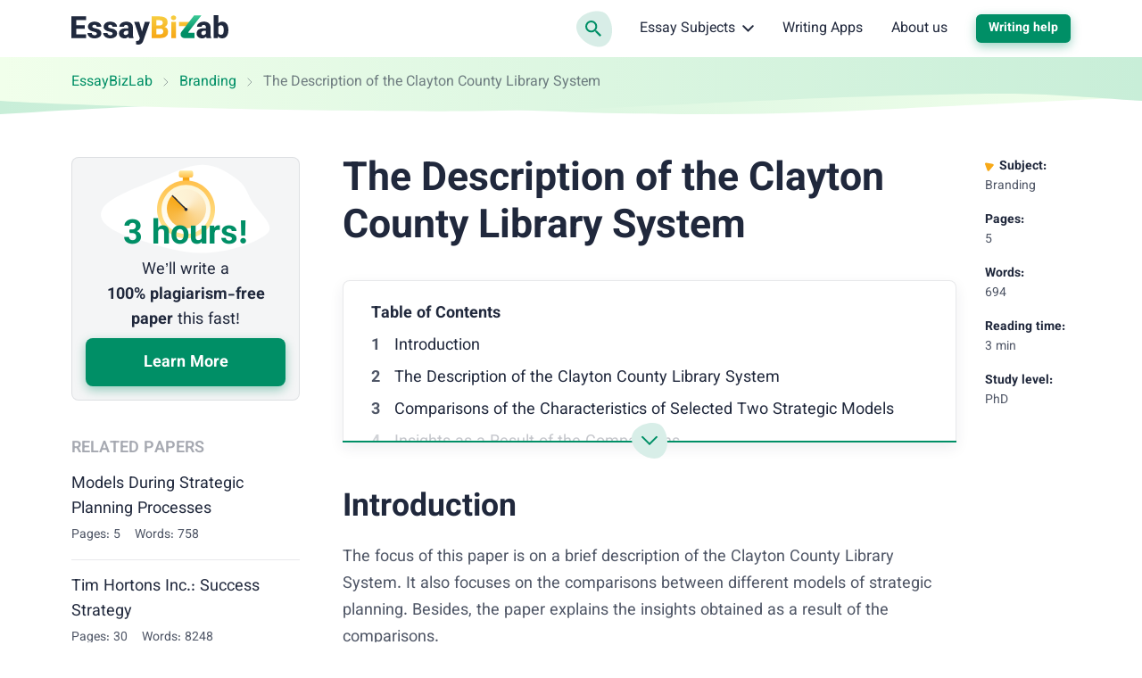

--- FILE ---
content_type: text/html; charset=utf-8
request_url: https://essaybizlab.com/the-description-of-the-clayton-county-library-system/
body_size: 50453
content:

<!DOCTYPE html>
<html class="no-js no-touch" lang="en-US">
<head prefix="og: http://ogp.me/ns# fb: http://ogp.me/ns#">
<meta charset="UTF-8">
<meta name="viewport" content="width=device-width, initial-scale=1">
<link rel="preload" href="https://essaybizlab.com/wp-content/themes/essaybizlab/assets/css/single.css?ver=4be6838" as="style">
<link rel="preload" href="https://essaybizlab.com/wp-includes/js/wp-emoji-release.min.js?ver=5.9.8" as="script">
<link rel="preconnect" href="https://s.w.org" crossorigin>
<link rel="preconnect" href="https://www.googletagmanager.com" crossorigin>
<script>
dataLayer = [];
</script>
<!-- Google Tag Manager -->
<script>(function (w, d, s, l, i) {
w[l] = w[l] || [];
w[l].push({
'gtm.start': new Date().getTime(), event: 'gtm.js'
});
var f = d.getElementsByTagName(s)[0],
j = d.createElement(s),
dl = l != 'dataLayer' ? '&l=' + l : '';
j.async = true;
j.src =
'https://www.googletagmanager.com/gtm.js?id=' + i + dl;
f.parentNode.insertBefore(j, f);
})(window, document, 'script', 'dataLayer', 'GTM-N9DD9HZ');
</script>
<!-- End Google Tag Manager -->
<link rel="icon" href="https://essaybizlab.com/favicons/favicon-30x30.svg" type="image/svg+xml">
<link rel="icon" type="image/png" href="https://essaybizlab.com/favicons/favicon-48x48.png">
<link rel="apple-touch-icon" sizes="180x180" href="https://essaybizlab.com/favicons/apple-touch-icon.png" >
<link rel="manifest" href="https://essaybizlab.com/favicons/manifest.json">
<meta name="theme-color" content="#f2f4f5">
<script>
if (sessionStorage.fontLoaded) {
document.documentElement.className += ' font-variable-loaded';
}
</script>
<style>
@font-face {
font-family: "VazirmatnCritical";
font-weight: 100 900;
font-style: normal;
src: url([data-uri]);
}
</style>
<title>The Description of the Clayton County Library System - 694 Words | Free Paper Example</title>
<meta name='robots' content='max-image-preview:large' >
<!-- All In One SEO Pack Pro 3.7.1[34016,34095] -->
<!-- Debug String: 2JMJ7L5RSW0YVB/VLWAYKK/YBWK -->
<meta name="description"  content="The focus of this paper is on a brief description of the Clayton County Library System. It also focuses on the comparisons between different models of strategic planning." >
<link rel="canonical" href="https://essaybizlab.com/the-description-of-the-clayton-county-library-system/" >
<!-- All In One SEO Pack Pro -->
<script>
window._wpemojiSettings = {"baseUrl":"https:\/\/s.w.org\/images\/core\/emoji\/13.1.0\/72x72\/","ext":".png","svgUrl":"https:\/\/s.w.org\/images\/core\/emoji\/13.1.0\/svg\/","svgExt":".svg","source":{"concatemoji":"https:\/\/essaybizlab.com\/wp-includes\/js\/wp-emoji-release.min.js?ver=5.9.8"}};
/*! This file is auto-generated */
!function(e,a,t){var n,r,o,i=a.createElement("canvas"),p=i.getContext&&i.getContext("2d");function s(e,t){var a=String.fromCharCode;p.clearRect(0,0,i.width,i.height),p.fillText(a.apply(this,e),0,0);e=i.toDataURL();return p.clearRect(0,0,i.width,i.height),p.fillText(a.apply(this,t),0,0),e===i.toDataURL()}function c(e){var t=a.createElement("script");t.src=e,t.defer=t.type="text/javascript",a.getElementsByTagName("head")[0].appendChild(t)}for(o=Array("flag","emoji"),t.supports={everything:!0,everythingExceptFlag:!0},r=0;r<o.length;r++)t.supports[o[r]]=function(e){if(!p||!p.fillText)return!1;switch(p.textBaseline="top",p.font="600 32px Arial",e){case"flag":return s([127987,65039,8205,9895,65039],[127987,65039,8203,9895,65039])?!1:!s([55356,56826,55356,56819],[55356,56826,8203,55356,56819])&&!s([55356,57332,56128,56423,56128,56418,56128,56421,56128,56430,56128,56423,56128,56447],[55356,57332,8203,56128,56423,8203,56128,56418,8203,56128,56421,8203,56128,56430,8203,56128,56423,8203,56128,56447]);case"emoji":return!s([10084,65039,8205,55357,56613],[10084,65039,8203,55357,56613])}return!1}(o[r]),t.supports.everything=t.supports.everything&&t.supports[o[r]],"flag"!==o[r]&&(t.supports.everythingExceptFlag=t.supports.everythingExceptFlag&&t.supports[o[r]]);t.supports.everythingExceptFlag=t.supports.everythingExceptFlag&&!t.supports.flag,t.DOMReady=!1,t.readyCallback=function(){t.DOMReady=!0},t.supports.everything||(n=function(){t.readyCallback()},a.addEventListener?(a.addEventListener("DOMContentLoaded",n,!1),e.addEventListener("load",n,!1)):(e.attachEvent("onload",n),a.attachEvent("onreadystatechange",function(){"complete"===a.readyState&&t.readyCallback()})),(n=t.source||{}).concatemoji?c(n.concatemoji):n.wpemoji&&n.twemoji&&(c(n.twemoji),c(n.wpemoji)))}(window,document,window._wpemojiSettings);
</script>
<style>
img.wp-smiley,
img.emoji {
display: inline !important;
border: none !important;
box-shadow: none !important;
height: 1em !important;
width: 1em !important;
margin: 0 0.07em !important;
vertical-align: -0.1em !important;
background: none !important;
padding: 0 !important;
}
</style>
<link rel='stylesheet' id='wp-block-library-css'  href='https://essaybizlab.com/wp-includes/css/dist/block-library/style.min.css?ver=5.9.8' media='all' >
<style id='global-styles-inline-css'>
body{--wp--preset--color--black: hsl(222, 31%, 18%);--wp--preset--color--cyan-bluish-gray: #abb8c3;--wp--preset--color--white: hsl(0, 0%, 0%);--wp--preset--color--pale-pink: #f78da7;--wp--preset--color--vivid-red: #cf2e2e;--wp--preset--color--luminous-vivid-orange: #ff6900;--wp--preset--color--luminous-vivid-amber: #fcb900;--wp--preset--color--light-green-cyan: #7bdcb5;--wp--preset--color--vivid-green-cyan: #00d084;--wp--preset--color--pale-cyan-blue: #8ed1fc;--wp--preset--color--vivid-cyan-blue: #0693e3;--wp--preset--color--vivid-purple: #9b51e0;--wp--preset--color--black-800: hsl(222, 31%, 18%);--wp--preset--color--green-900: hsl(163, 100%, 23%);--wp--preset--color--green-800: hsl(163, 100%, 28%);--wp--preset--color--green-700: hsl(158, 67%, 39%);--wp--preset--color--green-650: hsl(158, 56%, 49%);--wp--preset--color--green-600: hsl(158, 35%, 50%);--wp--preset--color--green-500: hsl(112, 37%, 73%);--wp--preset--color--green-400: hsl(111, 37%, 73%);--wp--preset--color--green-300: hsl(144, 53%, 86%);--wp--preset--color--green-200: hsl(163, 38%, 89%);--wp--preset--color--green-100: hsl(125, 63%, 93%);--wp--preset--color--green-50: hsl(101, 100%, 96%);--wp--preset--color--yellow-600: hsl(39, 100%, 42%);--wp--preset--color--yellow-500: hsl(39, 84%, 47%);--wp--preset--color--yellow-400: hsl(39, 93%, 53%);--wp--preset--color--yellow-200: hsl(47deg, 92%, 61%);--wp--preset--color--yellow-100: hsl(39deg, 92%, 90%);--wp--preset--color--yellow-50: hsl(48deg, 91%, 92%);--wp--preset--color--gray-800: hsl(222deg, 13%, 35%);--wp--preset--color--gray-700: hsl(220deg, 22%, 39%);--wp--preset--color--gray-600: 223deg, 7%, 51%;--wp--preset--color--gray-400: hsl(222deg, 3%, 73%);--wp--preset--color--gray-200: hsl(223deg, 15%, 84%);--wp--preset--color--gray-100: hsl(209deg, 11%, 96%);--wp--preset--color--gray-50: hsl(240deg, 5%, 96%);--wp--preset--color--red-500: hsl(3deg, 98%, 66%);--wp--preset--color--red-100: hsl(3deg, 100%, 95%);--wp--preset--gradient--vivid-cyan-blue-to-vivid-purple: linear-gradient(135deg,rgba(6,147,227,1) 0%,rgb(155,81,224) 100%);--wp--preset--gradient--light-green-cyan-to-vivid-green-cyan: linear-gradient(135deg,rgb(122,220,180) 0%,rgb(0,208,130) 100%);--wp--preset--gradient--luminous-vivid-amber-to-luminous-vivid-orange: linear-gradient(135deg,rgba(252,185,0,1) 0%,rgba(255,105,0,1) 100%);--wp--preset--gradient--luminous-vivid-orange-to-vivid-red: linear-gradient(135deg,rgba(255,105,0,1) 0%,rgb(207,46,46) 100%);--wp--preset--gradient--very-light-gray-to-cyan-bluish-gray: linear-gradient(135deg,rgb(238,238,238) 0%,rgb(169,184,195) 100%);--wp--preset--gradient--cool-to-warm-spectrum: linear-gradient(135deg,rgb(74,234,220) 0%,rgb(151,120,209) 20%,rgb(207,42,186) 40%,rgb(238,44,130) 60%,rgb(251,105,98) 80%,rgb(254,248,76) 100%);--wp--preset--gradient--blush-light-purple: linear-gradient(135deg,rgb(255,206,236) 0%,rgb(152,150,240) 100%);--wp--preset--gradient--blush-bordeaux: linear-gradient(135deg,rgb(254,205,165) 0%,rgb(254,45,45) 50%,rgb(107,0,62) 100%);--wp--preset--gradient--luminous-dusk: linear-gradient(135deg,rgb(255,203,112) 0%,rgb(199,81,192) 50%,rgb(65,88,208) 100%);--wp--preset--gradient--pale-ocean: linear-gradient(135deg,rgb(255,245,203) 0%,rgb(182,227,212) 50%,rgb(51,167,181) 100%);--wp--preset--gradient--electric-grass: linear-gradient(135deg,rgb(202,248,128) 0%,rgb(113,206,126) 100%);--wp--preset--gradient--midnight: linear-gradient(135deg,rgb(2,3,129) 0%,rgb(40,116,252) 100%);--wp--preset--duotone--dark-grayscale: url('#wp-duotone-dark-grayscale');--wp--preset--duotone--grayscale: url('#wp-duotone-grayscale');--wp--preset--duotone--purple-yellow: url('#wp-duotone-purple-yellow');--wp--preset--duotone--blue-red: url('#wp-duotone-blue-red');--wp--preset--duotone--midnight: url('#wp-duotone-midnight');--wp--preset--duotone--magenta-yellow: url('#wp-duotone-magenta-yellow');--wp--preset--duotone--purple-green: url('#wp-duotone-purple-green');--wp--preset--duotone--blue-orange: url('#wp-duotone-blue-orange');--wp--preset--font-size--small: 13px;--wp--preset--font-size--medium: 20px;--wp--preset--font-size--large: 36px;--wp--preset--font-size--x-large: 42px;}.has-black-color{color: var(--wp--preset--color--black) !important;}.has-cyan-bluish-gray-color{color: var(--wp--preset--color--cyan-bluish-gray) !important;}.has-white-color{color: var(--wp--preset--color--white) !important;}.has-pale-pink-color{color: var(--wp--preset--color--pale-pink) !important;}.has-vivid-red-color{color: var(--wp--preset--color--vivid-red) !important;}.has-luminous-vivid-orange-color{color: var(--wp--preset--color--luminous-vivid-orange) !important;}.has-luminous-vivid-amber-color{color: var(--wp--preset--color--luminous-vivid-amber) !important;}.has-light-green-cyan-color{color: var(--wp--preset--color--light-green-cyan) !important;}.has-vivid-green-cyan-color{color: var(--wp--preset--color--vivid-green-cyan) !important;}.has-pale-cyan-blue-color{color: var(--wp--preset--color--pale-cyan-blue) !important;}.has-vivid-cyan-blue-color{color: var(--wp--preset--color--vivid-cyan-blue) !important;}.has-vivid-purple-color{color: var(--wp--preset--color--vivid-purple) !important;}.has-black-background-color{background-color: var(--wp--preset--color--black) !important;}.has-cyan-bluish-gray-background-color{background-color: var(--wp--preset--color--cyan-bluish-gray) !important;}.has-white-background-color{background-color: var(--wp--preset--color--white) !important;}.has-pale-pink-background-color{background-color: var(--wp--preset--color--pale-pink) !important;}.has-vivid-red-background-color{background-color: var(--wp--preset--color--vivid-red) !important;}.has-luminous-vivid-orange-background-color{background-color: var(--wp--preset--color--luminous-vivid-orange) !important;}.has-luminous-vivid-amber-background-color{background-color: var(--wp--preset--color--luminous-vivid-amber) !important;}.has-light-green-cyan-background-color{background-color: var(--wp--preset--color--light-green-cyan) !important;}.has-vivid-green-cyan-background-color{background-color: var(--wp--preset--color--vivid-green-cyan) !important;}.has-pale-cyan-blue-background-color{background-color: var(--wp--preset--color--pale-cyan-blue) !important;}.has-vivid-cyan-blue-background-color{background-color: var(--wp--preset--color--vivid-cyan-blue) !important;}.has-vivid-purple-background-color{background-color: var(--wp--preset--color--vivid-purple) !important;}.has-black-border-color{border-color: var(--wp--preset--color--black) !important;}.has-cyan-bluish-gray-border-color{border-color: var(--wp--preset--color--cyan-bluish-gray) !important;}.has-white-border-color{border-color: var(--wp--preset--color--white) !important;}.has-pale-pink-border-color{border-color: var(--wp--preset--color--pale-pink) !important;}.has-vivid-red-border-color{border-color: var(--wp--preset--color--vivid-red) !important;}.has-luminous-vivid-orange-border-color{border-color: var(--wp--preset--color--luminous-vivid-orange) !important;}.has-luminous-vivid-amber-border-color{border-color: var(--wp--preset--color--luminous-vivid-amber) !important;}.has-light-green-cyan-border-color{border-color: var(--wp--preset--color--light-green-cyan) !important;}.has-vivid-green-cyan-border-color{border-color: var(--wp--preset--color--vivid-green-cyan) !important;}.has-pale-cyan-blue-border-color{border-color: var(--wp--preset--color--pale-cyan-blue) !important;}.has-vivid-cyan-blue-border-color{border-color: var(--wp--preset--color--vivid-cyan-blue) !important;}.has-vivid-purple-border-color{border-color: var(--wp--preset--color--vivid-purple) !important;}.has-vivid-cyan-blue-to-vivid-purple-gradient-background{background: var(--wp--preset--gradient--vivid-cyan-blue-to-vivid-purple) !important;}.has-light-green-cyan-to-vivid-green-cyan-gradient-background{background: var(--wp--preset--gradient--light-green-cyan-to-vivid-green-cyan) !important;}.has-luminous-vivid-amber-to-luminous-vivid-orange-gradient-background{background: var(--wp--preset--gradient--luminous-vivid-amber-to-luminous-vivid-orange) !important;}.has-luminous-vivid-orange-to-vivid-red-gradient-background{background: var(--wp--preset--gradient--luminous-vivid-orange-to-vivid-red) !important;}.has-very-light-gray-to-cyan-bluish-gray-gradient-background{background: var(--wp--preset--gradient--very-light-gray-to-cyan-bluish-gray) !important;}.has-cool-to-warm-spectrum-gradient-background{background: var(--wp--preset--gradient--cool-to-warm-spectrum) !important;}.has-blush-light-purple-gradient-background{background: var(--wp--preset--gradient--blush-light-purple) !important;}.has-blush-bordeaux-gradient-background{background: var(--wp--preset--gradient--blush-bordeaux) !important;}.has-luminous-dusk-gradient-background{background: var(--wp--preset--gradient--luminous-dusk) !important;}.has-pale-ocean-gradient-background{background: var(--wp--preset--gradient--pale-ocean) !important;}.has-electric-grass-gradient-background{background: var(--wp--preset--gradient--electric-grass) !important;}.has-midnight-gradient-background{background: var(--wp--preset--gradient--midnight) !important;}.has-small-font-size{font-size: var(--wp--preset--font-size--small) !important;}.has-medium-font-size{font-size: var(--wp--preset--font-size--medium) !important;}.has-large-font-size{font-size: var(--wp--preset--font-size--large) !important;}.has-x-large-font-size{font-size: var(--wp--preset--font-size--x-large) !important;}
</style>
<script src='https://essaybizlab.com/wp-content/themes/essaybizlab/libs/jquery/jquery-3.6.0.min.js?ver=3.6.0' id='jquery-js'></script>
<meta property="og:type" content="website" >
<meta property="og:title" content="The Description of the Clayton County Library System - 694 Words | Free Paper Example" >
<meta property="og:description" content="The focus of this paper is on a brief description of the Clayton County Library System. It also focuses on the comparisons between different models of strategic planning." >
<meta property="og:url" content="https://essaybizlab.com/the-description-of-the-clayton-county-library-system/" >
<meta property="og:site_name" content="EssayBizLab" >
<meta property="og:image" content="https://essaybizlab.com/wp-content/themes/essaybizlab/images/og-image-essaybizlab.jpg" >
<meta property="og:image:type" content="image/jpeg" >
<meta property="og:image:width" content="768" >
<meta property="og:image:height" content="402" >
<meta property="og:image:alt" content="The Description of the Clayton County Library System - 694 Words | Free Paper Example" >
<meta name="twitter:card" content="summary" >
<meta name="twitter:title" content="The Description of the Clayton County Library System - 694 Words | Free Paper Example" >
<meta name="twitter:description" content="The focus of this paper is on a brief description of the Clayton County Library System. It also focuses on the comparisons between different models of strategic planning." >
<meta name="twitter:url" content="https://essaybizlab.com/the-description-of-the-clayton-county-library-system/" >
<meta name="twitter:image" content="https://essaybizlab.com/wp-content/themes/essaybizlab/images/og-image-essaybizlab.jpg" >
<style>*,*::before,*::after{box-sizing:border-box}body{margin:0;font-family:var(--bs-body-font-family);font-size:var(--bs-body-font-size);font-weight:var(--bs-body-font-weight);line-height:var(--bs-body-line-height);color:var(--bs-body-color);text-align:var(--bs-body-text-align);background-color:var(--bs-body-bg);-webkit-text-size-adjust:100%}h3,h2,h1{margin-top:0;margin-bottom:.5rem;font-weight:500;line-height:1.2}h1{font-size:var(--font-size-h1)}h2{font-size:var(--font-size-h2)}h3{font-size:var(--font-size-h3)}p{margin-top:0;margin-bottom:1.5rem}ol,ul{padding-left:2rem}ol,ul{margin-top:0;margin-bottom:1rem}ol ol,ul ul{margin-bottom:0}b,strong{font-weight:bolder}a{color:var(--c-link, var(--green-800));text-decoration:underline}figure{margin:0 0 1rem}img,svg{vertical-align:middle}table{caption-side:bottom;border-collapse:collapse}th{text-align:inherit;text-align:-webkit-match-parent}thead,tbody,tr,td,th{border-color:inherit;border-style:solid;border-width:0}label{display:inline-block}button{border-radius:0}input,button{margin:0;font-family:inherit;font-size:inherit;line-height:inherit}button{text-transform:none}button,[type=button]{-webkit-appearance:button}::-moz-focus-inner{padding:0;border-style:none}::-webkit-datetime-edit-fields-wrapper,::-webkit-datetime-edit-text,::-webkit-datetime-edit-minute,::-webkit-datetime-edit-hour-field,::-webkit-datetime-edit-day-field,::-webkit-datetime-edit-month-field,::-webkit-datetime-edit-year-field{padding:0}::-webkit-inner-spin-button{height:auto}[type=search]{outline-offset:-2px;-webkit-appearance:textfield}::-webkit-search-decoration{-webkit-appearance:none}::-webkit-color-swatch-wrapper{padding:0}::file-selector-button{font:inherit}::-webkit-file-upload-button{font:inherit;-webkit-appearance:button}.container{width:100%;padding-right:var(--bs-gutter-x, 1rem);padding-left:var(--bs-gutter-x, 1rem);margin-right:auto;margin-left:auto}@media (min-width:576px){.container{max-width:540px}}@media (min-width:768px){.container{max-width:720px}}@media (min-width:992px){.container{max-width:924px}}@media (min-width:1200px){.container{max-width:1152px}}.row{--bs-gutter-x: 2rem;--bs-gutter-y: 0;display:flex;flex-wrap:wrap}.row>*{flex-shrink:0;width:100%;max-width:100%;padding-right:calc(var(--bs-gutter-x)*.5);padding-left:calc(var(--bs-gutter-x)*.5);margin-top:var(--bs-gutter-y)}@media (min-width:992px){.col-lg-3{flex:0 0 auto;width:25%}.col-lg-9{flex:0 0 auto;width:75%}}.d-block{display:block!important}.d-none{display:none!important}.h-100{height:100%!important}.pt-3{padding-top:3rem!important}.pb-5{padding-bottom:5rem!important}.text-end{text-align:right!important}.text-nowrap{white-space:nowrap!important}@media (min-width:992px){.d-lg-block{display:block!important}.d-lg-none{display:none!important}.flex-lg-row-reverse{flex-direction:row-reverse!important}}.visually-hidden{position:absolute!important;width:1px!important;height:1px!important;padding:0!important;margin:-1px!important;overflow:hidden!important;clip:rect(0,0,0,0)!important;white-space:nowrap!important;border:0!important}:root{--accent-400: hsl(30, 100%, 62%);--white-default: hsl(0, 0%, 100%);--black-default: hsl(0, 0%, 0%);--black-800: hsl(222, 31%, 18%);--primary-900: hsl(208, 100%, 29%);--primary-800: hsl(208, 87%, 39%);--primary-100: hsl(178, 33%, 90%);--blue-800: hsl(208, 87%, 39%);--green-900: hsl(163, 100%, 23%);--green-800: hsl(163, 100%, 28%);--green-700: hsl(158, 67%, 39%);--green-650: hsl(158, 56%, 49%);--green-600: hsl(158, 35%, 50%);--green-500: hsl(112, 37%, 73%);--green-400: hsl(111, 37%, 73%);--green-300: hsl(144, 53%, 86%);--green-200: hsl(163, 38%, 89%);--green-100: hsl(125, 63%, 93%);--green-50: hsl(101, 100%, 96%);--yellow-600: hsl(39, 100%, 42%);--yellow-500: hsl(39, 84%, 47%);--yellow-400: hsl(39, 93%, 53%);--yellow-200: hsl(47, 92%, 61%);--yellow-100: hsl(39, 92%, 90%);--yellow-50: hsl(48, 91%, 92%);--gray-800: hsl(222, 13%, 35%);--gray-700: hsl(220, 22%, 39%);--gray-600: hsl(223, 7%, 51%);--gray-400: hsl(222, 3%, 73%);--gray-200: hsl(223, 15%, 84%);--gray-100: hsl(209, 11%, 96%);--gray-50: hsl(240, 5%, 96%);--red-500: hsl(3, 98%, 66%);--red-100: hsl(3, 100%, 95%);--white-default-alpha-074: rgba(255, 255, 255, 0.74);--white-default-alpha-0: rgba(255, 255, 255, 0);--black-800-alpha-008: rgba(32, 40, 60, 0.08);--black-800-alpha-01: rgba(32, 40, 60, 0.1);--black-800-alpha-04: rgba(32, 40, 60, 0.4);--black-800-alpha-06: rgba(32, 40, 60, 0.6);--black-800-alpha-08: rgba(32, 40, 60, 0.8);--green-800-alpha-04: rgba(0, 143, 102, 0.4);--green-800-alpha-02: rgba(0, 143, 102, 0.2);--green-800-alpha-01: rgba(0, 143, 102, 0.1);--green-400-alpha-02: rgba(168, 212, 161, 0.2);--yellow-400-alpha-05: rgba(247, 169, 24, 0.5);--yellow-400-alpha-01: rgba(247, 169, 24, 0.1);--gray-700-alpha-025: rgba(78, 92, 121, 0.25);--gray-600-alpha-08: rgba(121, 126, 139, 0.8);--gray-100-alpha-0: rgba(244, 245, 246, 0);--gray-50-alpha-0: rgba(244, 244, 245, 0)}.text-color-green-800{color:var(--green-800)}:root{--heading-scale-ratio: 1.18;--heading-line-height: 1.5;--paragraph-unit: 16px;--body-line-height: 1.6;--font-family-default: Vazirmatn, sans-serif;--font-weight-demi: 300;--font-weight-regular: 400;--font-weight-semibold: 600;--font-weight-bold: 700}@media (min-width:576px){:root{--paragraph-unit: 17px}}@media (min-width:768px){:root{--heading-scale-ratio: 1.2}}@media (min-width:992px){:root{--heading-scale-ratio: 1.255}}@media (min-width:1200px){:root{--paragraph-unit: 18px}}html{--font-size-paragraph: var(--paragraph-unit);--font-size-h0: calc(calc(calc(calc(calc(var(--paragraph-unit) * var(--heading-scale-ratio)) * var(--heading-scale-ratio)) * var(--heading-scale-ratio)) * var(--heading-scale-ratio)) * var(--heading-scale-ratio));--font-size-h1: calc(calc(calc(calc(var(--paragraph-unit) * var(--heading-scale-ratio)) * var(--heading-scale-ratio)) * var(--heading-scale-ratio)) * var(--heading-scale-ratio));--font-size-h2: calc(calc(calc(var(--paragraph-unit) * var(--heading-scale-ratio)) * var(--heading-scale-ratio)) * var(--heading-scale-ratio));--font-size-h3: calc(calc(var(--paragraph-unit) * var(--heading-scale-ratio)) * var(--heading-scale-ratio));--font-size-h4: calc(var(--paragraph-unit) * var(--heading-scale-ratio));--font-size-h5: var(--paragraph-unit)}@media (max-width:575.98px){:root{--bs-gutter-x: 2.25rem}.row{--bs-gutter-x: 4.5rem}}@media (min-width:576px){:root{--bs-gutter-x: 1rem}.row{--bs-gutter-x: 2rem}}.row{margin-top:calc(var(--bs-gutter-y)*-1);margin-right:calc(var(--bs-gutter-x)*-0.5);margin-left:calc(var(--bs-gutter-x)*-0.5)}html{font-size:8px}@media (min-width:576px){html{font-size:10px}}@media (min-width:768px){html{font-size:12px}}@media (min-width:992px){html{font-size:14px}}@media (min-width:1200px){html{font-size:16px}}.site{display:flex;flex-direction:column;min-height:100vh}.site__content{flex-grow:1}.bubble-animation{--bgc-bubble-animation: var(--green-800-alpha-01);position:relative;z-index:1;transform:translate3d(0,0,0);transform-style:preserve-3d}.bubble-animation::before,.bubble-animation::after{position:absolute;top:0;left:0;z-index:-1;display:block;width:100%;height:100%;background-color:var(--bgc-bubble-animation);border-radius:60% 58% 70% 30%/45% 45% 55% 55%;content:"";will-change:border-radius,transform,opacity}.bubble-animation::before{animation:morph 2s linear infinite}.bubble-animation::after{line-height:120px;text-indent:-21px;animation:morph 4s linear infinite;animation-delay:300ms}@keyframes morph{0%,100%{border-radius:60% 58% 70% 30%/45% 45% 55% 55%;transform:translate3d(0,0,0) rotateZ(1deg)}34%{border-radius:70% 30% 46% 54%/40% 39% 71% 70%;transform:translate3d(0,1%,0) rotateZ(1deg)}50%{transform:translate3d(0,0,0) rotateZ(1deg);opacity:.89}67%{border-radius:100% 70% 60% 100%/100% 100% 60% 60%;transform:translate3d(0,-1%,0) rotateZ(1deg)}}body{--height-of-edge-wave: 24px;--margin-for-edge-wave: 23px;--position-of-edge-wave: -23px;font-size:16px;min-width:320px;overflow-x:hidden;color:var(--black-800);font-weight:var(--font-weight-regular);font-family:sans-serif;line-height:var(--body-line-height);background-color:var(--bgc-body, var(--white-default))}html.font-critical-loaded body{font-family:VazirmatnCritical,sans-serif}html.font-variable-loaded body{font-family:Vazirmatn,sans-serif}@font-face{font-weight:100 900;font-family:Vazirmatn;font-style:normal;font-display:swap;src:url(/wp-content/themes/essaybizlab/assets/fonts/vazirmatn-latin-wght-normal-58f397f8c41d29e8e720.woff2) format("woff2-variations");unicode-range:U+0000-00FF,U+0131,U+0152-0153,U+02BB-02BC,U+02C6,U+02DA,U+02DC,U+0304,U+0308,U+0329,U+2000-206F,U+2074,U+20AC,U+2122,U+2191,U+2193,U+2212,U+2215,U+FEFF,U+FFFD;font-named-instance:"Regular"}a{text-decoration:none}p{font-size:var(--font-size-paragraph);line-height:var(--body-line-height)}p{margin-bottom:var(--mb-p, 14px)}@media (min-width:576px){p{--mb-p: 16px}}h1,h2,h3{-webkit-font-smoothing:antialiased;-moz-osx-font-smoothing:grayscale;margin-bottom:var(--heading-margin-bottom, 1rem);color:var(--c-heading, var(--black-800));font-weight:var(--font-weight-bold);line-height:var(--heading-line-height)}h1:last-child{--heading-margin-bottom: 0}h1{--heading-line-height: 1.2;font-size:var(--font-size-h1)}h2{--heading-line-height: 1.35;font-size:var(--font-size-h2)}h3{--heading-line-height: 1.45;font-size:var(--font-size-h3)}img{display:block;max-width:100%;height:auto;margin:auto}.article:not(.article--collections) .webkit-scrollbars--table{margin-top:1.5rem;margin-bottom:1rem}.article:not(.article--collections) .webkit-scrollbars--table .table-responsive{padding:1.5px;overflow-x:auto}.article:not(.article--collections) .webkit-scrollbars--table .table{margin-bottom:1rem;overflow:hidden;word-wrap:normal;word-break:normal;border-radius:8px;box-shadow:0 0 0 1.5px var(--black-800-alpha-01)}.article:not(.article--collections) .webkit-scrollbars--table .table tr{vertical-align:top}.article:not(.article--collections) .webkit-scrollbars--table .table thead th{padding:14px 12px 10px;background-color:var(--green-800-alpha-01);border-right:1.5px solid var(--green-800-alpha-02);border-bottom:1.5px solid var(--green-800-alpha-02)}.article:not(.article--collections) .webkit-scrollbars--table .table thead th:last-child{border-right:0}.article:not(.article--collections) .webkit-scrollbars--table .table tbody tr{border-bottom:1px solid var(--brown-400)}.article:not(.article--collections) .webkit-scrollbars--table .table tbody tr:nth-child(odd){background-color:rgba(0,0,0,0)}.article:not(.article--collections) .webkit-scrollbars--table .table tbody td,.article:not(.article--collections) .webkit-scrollbars--table .table tbody th{font-size:16px;padding:12px;border-right:1.5px solid var(--black-800-alpha-01)}.article:not(.article--collections) .webkit-scrollbars--table .table tbody td:last-child{border:0}.article:not(.article--collections) .article__content figure.wp-block-table{margin-top:1.5rem;margin-bottom:1rem}.article:not(.article--collections) .article__content figure.wp-block-table .webkit-scrollbars--table{margin-top:0;margin-bottom:0}.webkit-scrollbars ::-webkit-scrollbar{width:5px;height:5px}.webkit-scrollbars ::-webkit-scrollbar-corner{background:var(--gray-100)}.webkit-scrollbars ::-webkit-scrollbar-button{width:0;height:0}.webkit-scrollbars ::-webkit-scrollbar-track{background-color:var(--gray-100);border:0}.webkit-scrollbars ::-webkit-scrollbar-thumb{background-color:var(--green-400);border-radius:5px}.a-bnr{position:relative;display:block;text-align:center;background-color:var(--white-default);background-image:url("data:image/svg+xml;charset=utf-8,%3Csvg xmlns=%27http://www.w3.org/2000/svg%27 width=%27348.2%27 height=%27348.2%27 xml:space=%27preserve%27 stroke=%27hsl%28209, 11%25, 96%25%29%27%3E%3Ccircle fill=%27none%27 stroke-width=%277%27 cx=%27174.1%27 cy=%27174.1%27 r=%2720.4%27/%3E%3Ccircle fill=%27none%27 stroke-width=%276%27 cx=%27174.1%27 cy=%27174.1%27 r=%2743.4%27/%3E%3Cpath fill=%27none%27 stroke-width=%275%27 d=%27M241.2 174.1c0 37.1-30.1 67.1-67.1 67.1S107 211.1 107 174.1c0-37.1 30.1-67.1 67.1-67.1s67.1 30 67.1 67.1z%27/%3E%3Ccircle fill=%27none%27 stroke-width=%274%27 cx=%27174.1%27 cy=%27174.1%27 r=%2793.7%27/%3E%3Ccircle fill=%27none%27 stroke-width=%273%27 cx=%27174.1%27 cy=%27174.1%27 r=%27120.4%27/%3E%3Cpath fill=%27none%27 stroke-width=%272%27 d=%27M321 174.1c0 81.2-65.8 147-147 147s-147-65.8-147-147 65.8-147 147-147 147 65.8 147 147z%27/%3E%3Ccircle fill=%27none%27 cx=%27174.1%27 cy=%27174.1%27 r=%27173.6%27/%3E%3C/svg%3E");background-repeat:no-repeat;background-size:264px 264px;border-radius:8px;box-shadow:inset 0 0 0 1px var(--black-800-alpha-01),0 6px 16px var(--black-800-alpha-008)}.a-bnr--1{padding-top:4px;background-position:top -80px left 50%}@media (min-width:576px){.a-bnr{display:flex;text-align:left;background-position:top 50% right -175px}.a-bnr--1{flex-direction:row-reverse}.a-bnr--1{padding-top:0;background-position:right -47px top -54px}}.a-bnr__content,.a-bnr__text,.a-bnr__image{display:block}.a-bnr__content{width:100%;padding:var(--pt-a-bnr-content, 24px) 24px 24px 24px}.a-bnr--1 .a-bnr__content{--pt-a-bnr-content: 8px}@media (min-width:576px){.a-bnr--1 .a-bnr__content{--pt-a-bnr-content: 16px}}@media (min-width:576px){.a-bnr__content{margin-right:24px}}.a-bnr__text{font-size:var(--font-size-paragraph);line-height:var(--body-line-height);margin-bottom:12px;color:var(--black-800);text-align:left}.a-bnr__image{width:var(--w-a-bnr-img, 100%);background-repeat:no-repeat;background-position:center;background-size:contain}@media (min-width:576px){.a-bnr__image{flex-shrink:0}}.a-bnr--1 .a-bnr__image{height:96px;background-image:url(/wp-content/themes/essaybizlab/assets/images/deliver-b1bed6d3b1cd6ef2007b.svg)}@media (min-width:576px){.a-bnr--1 .a-bnr__image{width:var(--w-a-bnr-img, 185px);height:auto;background-position:27px 12px;background-size:132px 132px}}.a-bnr .btn-parent{display:inline-block}@media (min-width:992px){.article{padding-left:1rem}}@media (min-width:1200px){.article.article--sample{position:relative;padding-right:128px}}.article__header{margin-bottom:2rem}.article__content h2,.article__content h3{margin-top:20px}@media (min-width:576px){.article__content h2,.article__content h3{margin-top:2rem}}.article__content p,.article__content ul,.article__content ol{--body-line-height: 1.7;color:var(--gray-800)}.article__content>ul{--row-gap-custom-list: 12px;--top-ul-marker: 0.4em;--left-ul-marker: 12px;--size-ul-marker: 9px;--padding-left-ul: 33px;--background-image-ul-marker: url( "data:image/svg+xml;charset=utf-8,%3Csvg xmlns=%27http://www.w3.org/2000/svg%27 width=%279%27 height=%279%27 xml:space=%27preserve%27 stroke=%27hsl%28163, 100%25, 28%25%29%27%3E%3Ccircle fill=%27none%27 stroke-width=%273%27 cx=%274.5%27 cy=%274.5%27 r=%273%27/%3E%3C/svg%3E" );font-size:var(--font-size-paragraph);line-height:var(--body-line-height)}.article__content>ul,.article__content>ul ul{display:grid;grid-row-gap:var(--row-gap-custom-list);padding:0;list-style-type:none}@media (min-width:576px){.article__content>ul,.article__content>ul ul{--left-ul-marker: 24px;--padding-left-ul: 49px}}.article__content>ul>li,.article__content>ul ul>li{position:relative;padding-left:var(--padding-left-ul)}.article__content>ul>li::before,.article__content>ul ul>li::before{position:absolute;top:var(--top-ul-marker);left:var(--left-ul-marker);display:block;width:var(--size-ul-marker);height:var(--size-ul-marker);background-image:var(--background-image-ul-marker);background-repeat:no-repeat;background-position:center;content:""}.article__content>ul ul{--top-ul-marker: 0.5em;--left-ul-marker: 2px;--size-ul-marker: 6px;--padding-left-ul: 18px;--background-image-ul-marker: url( "data:image/svg+xml;charset=utf-8,%3Csvg xmlns=%27http://www.w3.org/2000/svg%27 viewBox=%270 0 6 6%27 xml:space=%27preserve%27 fill=%27hsl%28163, 100%25, 28%25%29%27%3E%3Ccircle cx=%273%27 cy=%273%27 r=%273%27/%3E%3C/svg%3E" )}@media (min-width:576px){.article__content>ul ul{--left-ul-marker: -4px}}.article__content>ul ul>li:first-child{margin-top:var(--row-gap-custom-list)}.article__content>ol{--row-gap-custom-list: 12px;--content-ol: counter(item);--padding-left-ol: 35px;--left-counter-ol: 0;--size-counter-ol: 27px;--background-image-counter-ol: url( "data:image/svg+xml;charset=utf-8,%3Csvg width=%2732%27 height=%2732%27 xmlns=%27http://www.w3.org/2000/svg%27 preserveAspectRatio=%27none%27 fill=%27hsl%28125, 63%25, 93%25%29%27%3E%3Cpath d=%27M26.0515 30.4217C34.565 24.8195 33.0626 9.54062 27.053 2.91979C21.0435 -3.70104 0.511015 1.39191 0.0102215 13.615C-0.490572 25.838 17.5379 36.0239 26.0515 30.4217Z%27/%3E%3C/svg%3E" );font-size:var(--font-size-paragraph);line-height:var(--body-line-height)}.article__content>ol,.article__content>ol ol{display:grid;grid-row-gap:var(--row-gap-custom-list);padding:0;list-style-type:none}@media (min-width:576px){.article__content>ol,.article__content>ol ol{--padding-left-ol: 49px;--left-counter-ol: 8px;--size-counter-ol: 29px}}@media (min-width:992px){.article__content>ol,.article__content>ol ol{--padding-left-ol: 52px;--size-counter-ol: 32px}}.article__content>ol>li,.article__content>ol ol>li{position:relative;padding-left:var(--padding-left-ol)}.article__content>ol>li::before,.article__content>ol ol>li::before{position:absolute;top:0;left:var(--left-counter-ol);display:block;min-width:var(--size-counter-ol);height:var(--size-counter-ol);color:var(--green-800);font-weight:var(--font-weight-bold);font-size:16px;line-height:var(--size-counter-ol);text-align:right;text-align:center;background-image:var(--background-image-counter-ol);background-repeat:no-repeat;background-size:100% 100%;content:var(--content-ol);counter-increment:item}.article__content>ol>li ol{--content-ol: counters(item, ".") "";--left-counter-ol: -4px;--padding-left-ol: 29px;--width-counter-ol: 36px;--background-image-counter-ol: none}@media (min-width:576px){.article__content>ol>li ol{--left-counter-ol: -7px;--padding-left-ol: 31px}}@media (min-width:992px){.article__content>ol>li ol{--left-counter-ol: -12px;--padding-left-ol: 28px}}.article__content>ol>li ol>li:first-child{margin-top:var(--row-gap-custom-list)}.article__content>ol:not(.custom-numbering-proceed),.article__content>ol ol:not(.custom-numbering-proceed){counter-reset:item}.article__content .a-bnr{margin:2rem 0}.article__content .toc ol{--body-line-height: 1.6}.breadcrumbs{padding:1rem 0 1.5rem;color:var(--black-800-alpha-06)}.breadcrumbs:last-child{padding-bottom:0}.breadcrumbs-separator{display:inline-block;width:10px;height:12px;margin:0 var(--mx-separator, 6px);vertical-align:middle;background-image:url("data:image/svg+xml;charset=utf-8,%3Csvg xmlns=%27http://www.w3.org/2000/svg%27 width=%2710%27 height=%2712%27 xml:space=%27preserve%27 stroke=%27hsl%28222, 31%25, 18%25%29%27%3E%3Cpath fill=%27none%27 d=%27M2.7 1.6 7 6l-4.4 4.4%27/%3E%3C/svg%3E");background-repeat:no-repeat;background-position:center;background-size:contain;opacity:.4}@media (min-width:576px){.breadcrumbs-separator{--mx-separator: 10px}}.burger{position:relative;padding:7px 0;background-color:rgba(0,0,0,0);border:0}@media (min-width:576px){.burger{margin-right:3rem}}.burger__stripe{display:block;width:20px;height:3px;background-color:var(--black-800);border-radius:3px}.burger__stripe--top,.burger__stripe--bottom{position:absolute;top:7px;right:0}.burger__stripe--top{transform:translateY(-7px)}.burger__stripe--bottom{width:12px;transform:translateY(7px)}.btn{--bgc-btn: var(--green-800);--bgc-btn-hover: var(--green-900);--bxsh-btn: 0 4px 12px var(--green-800-alpha-04);font-size:var(--font-size-paragraph);line-height:var(--body-line-height);display:inline-grid;grid-auto-flow:column;gap:8px;align-items:center;justify-content:center;height:var(--h-btn, 2.5em);padding:0 var(--px-btn, 1.3em);color:var(--c-btn, var(--white-default));font-weight:var(--font-weight-bold);line-height:var(--lh-btn, 2.8);background-color:var(--bgc-btn);border:0;border-radius:8px;box-shadow:var(--bxsh-btn)}.btn--sm{font-size:14px;--h-btn: 2.25em;--lh-btn: 2.4;--px-btn: 14px;border-radius:.4em}.btn--lg{--h-btn: 3em;--lh-btn: 3.2;--px-btn: 1.8em}.btn--yellow{--bgc-btn: var(--yellow-400);--bgc-btn-hover: var(--yellow-500);--bxsh-btn: 0 4px 12px var(--yellow-400-alpha-05)}.btn__icon{margin-left:.5em}.btn--icon-only{--bgc-btn: transparent;--bgc-btn-hover: transparent;--bxsh-btn: none}a.btn{--c-link-hover: var(--white-default)}.btn-parent{display:inline-block;perspective:350px}:root{--font-weight-bold: 700;--z-index-chatbot: 20;--z-index-overlay-chatbot: 10000;--c-button-close-chatbot: var(--black-800-alpha-04);--c-button-close-hover-chatbot: var(--gray-600);--bc-overlay-chatbot: var(--gray-600-alpha-08);--c-button-close-overlay-chatbot: var(--gray-100);--c-button-close-hover-overlay-chatbot: var(--white-default);--c-border-avatar-chatbot: var(--white-default);--c-border-bubble-avatar-chatbot: var(--white-default);--bc-bubble-chatbot: var(--yellow-400);--bc-bubble-hover-chatbot: var(--yellow-500);--c-border-avatar-small-chatbot: var(--gray-200);--c-bubble-chatbot: var(--yellow-400);--c-bubble-hover-chatbot: var(--yellow-500);--c-welcome-message-chatbot: var(--black-800);--c-border-welcome-chatbot: var(--green-400);--bc-welcome-message-chatbot: var(--white-default);--shadow-chatbot: 0 4px 20px var(--gray-700-alpha-025);--c-button-close-welcome-chatbot: var(--black-800-alpha-04);--c-button-close-welcome-hover-chatbot: var(--gray-600);--c-border-avatar-welcome-chatbot: var(--green-400);--bc-main-body-chatbot: var(--white-default);--c-border-main-body-chatbot: var(--gray-200);--c-support-name-chatbot: var(--white-default);--c-support-status-chatbot: var(--green-200);--c-reply-chatbot: var(--gray-800);--bc-reply-chatbot: var(--gray-100);--c-reply-user-side-chatbot: var(--green-800);--bc-reply-user-side-chatbot: var(--green-100);--c-button-chatbot: var(--green-800);--bc-button-chatbot: var(--white-default);--c-border-button-chatbot: var(--green-800);--c-button-hover-chatbot: var(--green-900);--c-border-button-hover-chatbot: var(--green-900);--c-button-focus-chatbot: var(--yellow-600);--c-border-button-focus-chatbot: var(--yellow-600);--c-button-fill-chatbot: var(--white-default);--bc-button-fill-chatbot: var(--green-800);--c-button-fill-hover-chatbot: var(--white-default);--bc-button-fill-hover-chatbot: var(--green-900);--c-button-fill-focus-chatbot: var(--white-default);--bc-button-fill-focus-chatbot: var(--yellow-600);--c-button-type-two-chatbot: var(--green-800);--c-border-button-type-two-chatbot: var(--green-800);--bc-button-type-two-chatbot: var(--white-default);--c-button-type-two-hover-chatbot: var(--white-default);--c-border-button-type-two-hover-chatbot: var(--green-800);--bc-button-type-two-hover-chatbot: var(--green-800);--c-button-type-two-focus-chatbot: var(--white-default);--c-border-button-type-two-focus-chatbot: var(--green-800);--bc-button-type-two-focus-chatbot: var(--green-800);--bc-check-group-chatbot: var(--white-default);--c-border-check-group-chatbot: var(--green-400);--c-check-chatbot: var(--black-800);--c-check-hover-chatbot: var(--white-default);--bc-check-hover-chatbot: var(--green-800);--c-border-check-chatbot: var(--green-400);--c-check-box-chatbot: var(--green-400);--c-check-box-hover-chatbot: var(--white-default);--bc-dot-typing-item-chatbot: var(--gray-800);--c-close-circle-button-chatbot: var(--gray-200);--c-close-circle-button-hover-chatbot: var(--gray-600)}.animated{animation-duration:1s;animation-timing-function:ease;animation-delay:.1s;animation-fill-mode:both}.animated.fade-in{animation-name:fade-in}.animated.fade-in-bottom{animation-name:fade-in-bottom}@keyframes wave{0%,60%,100%{transform:initial}30%{transform:translateY(-5px)}}@keyframes fade-in{0%{opacity:0}100%{opacity:1}}@keyframes fade-in-bottom{0%{transform:translateY(50px);opacity:0}100%{transform:translateY(0);opacity:1}}.visually-hidden{position:absolute!important;width:1px!important;height:1px!important;margin:-1px!important;padding:0!important;overflow:hidden!important;white-space:nowrap!important;border:0!important;clip:rect(0,0,0,0)!important}.chatbot__close-circle{position:absolute;right:0;display:flex;justify-content:flex-end;margin-top:8px;margin-right:8px}@media (min-width:768px){.chatbot__close-circle{position:static}}.chatbot__button-close{position:absolute;top:var(--top-chatbot-button-close, 23px);right:var(--right-chatbot-button-close, 24px);z-index:10;display:flex;padding:0;color:var(--c-button-close-chatbot);background-color:rgba(0,0,0,0);border:0}.chatbot__overlay{position:fixed;top:0;right:0;bottom:0;left:0;z-index:var(--z-index-overlay-chatbot);background-color:var(--bc-overlay-chatbot);background-image:url(/wp-content/themes/essaybizlab/assets/images/landscape-to-portrait-instruction-e412474cd5f23dd0f9f1.png);background-repeat:no-repeat;background-position:center;background-size:85px 72px}.chatbot__overlay--button-close{--top-chatbot-button-close: 40px;color:var(--c-button-close-overlay-chatbot)}.chatbot__container{position:fixed;right:var(--right-chatbot-container);bottom:var(--bottom-chatbot-container);z-index:var(--z-index-chatbot);margin-bottom:var(--mb-chatbot-container, 60px)}@media (min-width:768px){.chatbot__container{--mb-chatbot-container: 5px}}.chatbot__avatar{width:var(--width-chatbot-avatar, 56px);height:var(--height-chatbot-avatar, 56px);background-image:url(/wp-content/themes/essaybizlab/assets/images/chatbot-avatar-w56@3x-aacb90c0a075a818c960.png);background-repeat:no-repeat;background-size:cover;border:var(--border-width-chatbot-avatar, 2px) solid var(--c-border-avatar-chatbot);border-radius:50%}.chatbot__avatar--small{--width-chatbot-avatar: 24px;--height-chatbot-avatar: 24px;--border-width-chatbot-avatar: 1px;background-image:url(/wp-content/themes/essaybizlab/assets/images/chatbot-avatar-w24@3x-dbd97df92d1a667690bc.png);border-color:var(--c-border-avatar-small-chatbot)}.chatbot__bubble{position:relative;width:var(--width-chatbot-bubble, 65px);height:var(--height-chatbot-bubble, 65px);margin-bottom:var(--mb-chatbot-bubble, -52px);background-color:var(--bc-bubble-chatbot);border-radius:50%}@media (min-width:768px){.chatbot__bubble{--mb-chatbot-bubble: 0}}.chatbot__bubble::before{position:absolute;top:0;right:0;bottom:0;left:0;width:var(--width-chatbot-bubble-avatar, 49px);height:var(--height-chatbot-bubble-avatar, 49px);margin:auto;background-image:url(/wp-content/themes/essaybizlab/assets/images/chatbot-avatar-w24@3x-dbd97df92d1a667690bc.png);background-repeat:no-repeat;background-size:cover;border:var(--border-width-chatbot-bubble-avatar, 2px) solid var(--c-border-bubble-avatar-chatbot);border-radius:50%;content:""}.chatbot__welcome{position:relative;width:233px;margin-bottom:var(--mb-chatbot-welcome, -52px)}@media (min-width:768px){.chatbot__welcome{--mb-chatbot-welcome: 0}}.chatbot__welcome-message{font-size:15px;line-height:24px;margin:0 0 16px;padding:4px 34px 4px 14px;color:var(--c-welcome-message-chatbot);background-color:var(--bc-welcome-message-chatbot);border:2px solid var(--c-border-welcome-chatbot);border-radius:8px 8px 0;box-shadow:var(--shadow-chatbot)}.chatbot__welcome-close{--top-chatbot-button-close: 2px;--right-chatbot-button-close: 2px;display:flex;align-items:center;justify-content:center;width:32px;height:32px;color:var(--c-button-close-welcome-chatbot)}.chatbot__welcome-avatar{--border-width-chatbot-avatar: 3px;margin-left:auto;border-color:var(--c-border-avatar-welcome-chatbot)}.chatbot__main{width:353px}.chatbot__main ::-webkit-scrollbar{width:2px}.chatbot__main ::-webkit-scrollbar-corner{background-color:rgba(0,0,0,0)}.chatbot__main ::-webkit-scrollbar-button{width:0;height:0}.chatbot__main ::-webkit-scrollbar-track{background-color:var(--scrollbar-track-chatbot);border:0;border-radius:0}@media (min-width:576px){.chatbot__main ::-webkit-scrollbar-track{margin-bottom:5px}}.chatbot__main ::-webkit-scrollbar-thumb{background-color:var(--scrollbar-thumb-chatbot);border:0;border-radius:8px}@media (max-width:575.98px){.chatbot__main{width:320px;margin-right:-1.5rem}}@media (max-width:991.98px){.chatbot__main-content.active{display:flex;flex-direction:column;justify-content:space-between;height:100%}}.chatbot__main-header{background-image:linear-gradient(to bottom,var(--green-700),var(--green-650));position:relative;display:grid;grid-template-columns:56px 1fr;gap:10px;align-items:center;padding:12px 46px 12px 24px;border-radius:8px 8px 0 0}.chatbot__main-body{background-color:var(--bc-main-body-chatbot);border:2px solid var(--c-border-main-body-chatbot);border-top:none}@media (min-width:576px){.chatbot__main-body{border-radius:0 0 8px 8px}}.chatbot__main-body-overflow{display:flex;flex-direction:column;justify-content:space-between;height:400px;overflow-y:auto}.chatbot__support-name{font-weight:var(--font-weight-bold);font-size:20px;line-height:28px;color:var(--c-support-name-chatbot)}.chatbot__support-status{font-size:15px;line-height:24px;color:var(--c-support-status-chatbot)}.chatbot__replies-group{display:grid;grid-template-columns:24px 248px;gap:8px}@media (min-width:576px){.chatbot__replies-group{grid-template-columns:24px 260px}}.chatbot__reply{font-size:15px;line-height:24px;margin:0 0 12px;padding:6px 16px;color:var(--c-reply-chatbot);background-color:var(--bc-reply-chatbot);border-radius:var(--br-chatbot-reply, 0 8px 8px 8px)}.chatbot__user-side{display:flex;justify-content:flex-end;margin-right:-12px}@media (min-width:576px){.chatbot__user-side{margin-right:-24px}}.chatbot__user-side .chatbot__reply{--br-chatbot-reply: 8px 8px 0;color:var(--c-reply-user-side-chatbot);background-color:var(--bc-reply-user-side-chatbot)}.chatbot__choices-box{padding:0 24px 14px 44px}@media (min-width:576px){.chatbot__choices-box{padding:0 40px 14px 48px}}.chatbot__replies-box{padding:12px 24px 0 12px}@media (min-width:576px){.chatbot__replies-box{padding:12px 40px 0 16px}}.chatbot__user-choice{display:grid;gap:8px}.chatbot__user-choice--center{display:grid;gap:8px;justify-items:center;margin-bottom:8px}.chatbot__buttons{display:grid;grid-auto-flow:column;gap:8px;align-content:end}.chatbot__button{padding:var(--padding-chatbot-button, 7px 12px);color:var(--c-button-chatbot);font-weight:var(--font-weight-bold);font-size:16px;text-align:center;background-color:var(--bc-button-chatbot);border:2px solid var(--c-border-button-chatbot);border-radius:100px}.chatbot__button--fill-color{color:var(--c-button-fill-chatbot);background-color:var(--bc-button-fill-chatbot);border:0}.chatbot__button--type-two{--padding-chatbot-button: 8px 22px;font-size:15px;line-height:24px;width:100%;max-width:260px;color:var(--c-button-type-two-chatbot);background-color:var(--bc-button-type-two-chatbot);border-color:var(--c-border-button-type-two-chatbot)}@media (min-width:576px){.chatbot__button--type-two{--padding-chatbot-button: 8px 28px}}.chatbot__button--type-two .chatbot__button-inner{display:grid;grid-template-columns:auto 14px;gap:8px;align-items:center;justify-items:start}.chatbot__check-group{margin-bottom:8px;overflow:hidden;background-color:var(--bc-check-group-chatbot);border:1px solid var(--c-border-check-group-chatbot);border-radius:8px}.chatbot__check{font-size:15px;line-height:24px;display:grid;grid-template-columns:16px 1fr;gap:10px;align-items:center;margin-bottom:0;padding:9.5px 18px;color:var(--c-check-chatbot);font-weight:var(--font-weight-bold);background-color:rgba(0,0,0,0)}.chatbot__check+.chatbot__check{border-top:1px solid var(--c-border-check-chatbot)}.chatbot__check-box{color:var(--c-check-box-chatbot)}.chatbot__check-box svg{display:block}.chatbot__check-input{position:absolute;width:1px;height:1px;overflow:hidden;clip:rect(0 0 0 0)}.chatbot__dot-typing{display:grid;grid-template-columns:repeat(3,5px);gap:4px;align-items:end;margin:16px 16px 24px}.chatbot__dot-typing .dot{display:inline-block;width:5px;height:5px;margin-right:1px;background-color:var(--bc-dot-typing-item-chatbot);border-radius:50%;animation:wave 1.3s linear infinite}.chatbot__dot-typing .dot:nth-child(2){animation-delay:-1.1s}.chatbot__dot-typing .dot:nth-child(3){animation-delay:-0.9s}.close-circle-button{padding:0;color:var(--c-close-circle-button-chatbot);background-color:rgba(0,0,0,0);border:0}.cookie-popup{position:fixed;bottom:0;left:0;z-index:10;width:100%;overflow:hidden;color:var(--white-default);background-color:var(--green-800)}.cookie-popup__image,.cookie-popup__button{flex-shrink:0}.cookie-popup__image{display:none}@media (min-width:576px){.cookie-popup__image{position:relative;display:block;width:48px;height:48px;margin-right:12px}.cookie-popup__image::before{position:absolute;top:-8px;left:-8px;display:block;width:66px;height:72px;background-image:url(/wp-content/themes/essaybizlab/assets/images/cookie-81d966d21e32ca635bc9.svg);background-repeat:no-repeat;content:""}}.cookie-popup__body{display:flex;align-items:flex-start;padding-top:var(--pt-cookie-popup-body, 1rem);padding-bottom:var(--pb-cookie-popup-body, 1rem)}@media (min-width:576px){.cookie-popup__body{--pt-cookie-popup-body: 0.5rem;--pb-cookie-popup-body: 0.5rem;align-items:center}}.cookie-popup__text{margin-right:auto}.cookie-popup__link{color:var(--yellow-200)}.cookie-popup__button{margin-left:24px;padding:1px;color:var(--white-default);background-color:rgba(0,0,0,0);border:0}@media (min-width:992px){.cookie-popup__button{margin-left:2rem}}.header{padding-top:.75rem;padding-bottom:.75rem}.header__row{position:relative;z-index:5;display:flex;align-items:center;min-height:40px}.header__btn{position:absolute;top:100%;left:2.5rem;margin-top:var(--mt-header-btn, 26px);visibility:var(--vis-header-btn, hidden);opacity:var(--opc-header-btn, 0)}@media (min-width:576px){.header__btn{--mt-header-btn: 0;--vis-header-btn: visible;--opc-header-btn: 1;position:static;flex-shrink:0}}.header-logo__pic{width:auto;height:var(--h-header-logo, 27px);margin:0}@media (min-width:992px){.header-logo__pic{--h-header-logo: 36px}}.header-logo{flex-shrink:0;margin-right:auto}.header-search{position:relative;z-index:2;width:100%;height:40px;margin-right:var(--mr-header-search, 4rem)}@media (min-width:576px){.header-search{margin-left:2rem}}@media (min-width:768px){.header-search{--mr-header-search: 30px}}@media (min-width:992px){.header-search{--mr-header-search: 2rem}}.header-search__inner{position:absolute;top:0;right:0;display:flex;flex-direction:row-reverse;align-items:center;min-width:100%;height:100%}@media (min-width:576px){.header-search__inner{right:auto;left:0;background-color:var(--white-default);box-shadow:0 0 0 6px var(--white-default)}}@media (min-width:1200px){.header-search__inner{position:static}}.header-search__form{position:relative;width:var(--w-header-search-form, 0);margin-right:16px;visibility:hidden;opacity:0}@media (min-width:576px){.header-search__form{--w-header-search-form: 127px}}@media (min-width:768px){.header-search__form{--w-header-search-form: 100%}}@media (min-width:992px){.header-search__form{--w-header-search-form: 117px}}@media (min-width:1200px){.header-search__form{--w-header-search-form: 100%}}.header-search__input{width:100%;height:30px;padding:0 24px 1px 0;color:var(--black-800);background-color:var(--white-default);border:0;border-bottom:2px solid var(--green-800);border-radius:0;appearance:none}.header-search__input-clear{position:absolute;top:0;right:0;height:100%;padding:7px 5px 0}.header-search__toggle{position:relative;z-index:1;padding:11px;color:var(--green-800);background-color:var(--white-default);border:0}.header-search__toggle-bg{position:absolute;top:50%;left:50%;z-index:-1;margin-top:2px;margin-left:5px;transform:translate(-50%,-50%);opacity:.15;fill:var(--green-800)}.header-search__toggle-open,.header-search__toggle-close{display:block}.header-search__toggle-close{position:absolute;top:11px;left:11px;opacity:0}.intro{background-image:linear-gradient(to bottom,var(--green-300),var(--green-50));position:relative;z-index:1;margin-bottom:var(--mb-intro-waves, 24px)}.intro--single{position:relative;margin-bottom:var(--margin-for-edge-wave);z-index:1;background-image:linear-gradient(to right,var(--green-50) 0%,var(--green-300) 100%)}.intro--single::after{position:absolute;left:0;z-index:-1;display:block;width:100%;height:var(--height-of-edge-wave);background-image:url("data:image/svg+xml;charset=utf-8,%3Csvg width=%271360%27 height=%2724%27 fill=%27none%27 xmlns=%27http://www.w3.org/2000/svg%27 preserveAspectRatio=%27none%27%3E%3Cpath d=%27M508.68 13.893c151.522 7.532 308.481 15.334 528.77 5.342C1244.21 9.857 1328.8 6.054 1360 4.675V0H0v24C201.847 12.19 349.269 5.975 501.233 13.523l7.447.37Z%27 fill=%27url%28%23a%29%27/%3E%3Cpath d=%27M561.136 20.535c182.547-1.2 305.13-12.653 546.224-18.38 127.35-3.024 137.91-.317 252.64 6.921V0H0v9.076c110.817 7.153 432.268 12.306 561.136 11.459Z%27 fill=%27url%28%23b%29%27/%3E%3Cdefs%3E%3ClinearGradient id=%27a%27 x1=%271360%27 y1=%270%27 x2=%270%27 y2=%270%27 gradientUnits=%27userSpaceOnUse%27%3E%3Cstop stop-color=%27hsl%28101, 100%25, 96%25%29%27/%3E%3Cstop offset=%271%27 stop-color=%27hsl%28144, 53%25, 86%25%29%27/%3E%3C/linearGradient%3E%3ClinearGradient id=%27b%27 x1=%270%27 y1=%2720.626%27 x2=%271360%27 y2=%2720.626%27 gradientUnits=%27userSpaceOnUse%27%3E%3Cstop stop-color=%27hsl%28101deg, 100%25, 96%25%29%27/%3E%3Cstop offset=%271%27 stop-color=%27hsl%28144deg, 53%25, 86%25%29%27/%3E%3C/linearGradient%3E%3C/defs%3E%3C/svg%3E");background-repeat:no-repeat;background-size:100% 100%;content:"";bottom:var(--position-of-edge-wave)}.main-menu{position:absolute;top:100%;width:100%;margin-top:var(--mt-main-menu, 1.25rem);padding:var(--py-main-menu, 2rem) var(--px-main-menu, 2.5rem);background-color:var(--white-default);border-radius:8px;box-shadow:0 6px 16px var(--black-800-alpha-008);visibility:var(--vis-main-menu, hidden);opacity:var(--opc-main-menu, 0)}@media (min-width:576px){.main-menu{min-height:var(--min-h-main-menu, 190px)}}@media (min-width:768px){.main-menu{--min-h-main-menu: 204px}}@media (min-width:992px){.main-menu{--min-h-main-menu: 0;--py-main-menu: 0;--px-main-menu: 0;--mt-main-menu: 0;--vis-main-menu: visible;--opc-main-menu: 1;position:static;flex-shrink:0;width:auto;margin-right:2rem;border-radius:0;box-shadow:none}}.main-menu__list{--c-link: var(--black-800);--c-link-hover: var(--green-800);padding-left:0;list-style:none;position:relative;margin-top:var(--mt-main-menu-list, 44px);margin-bottom:0;border-top:1px solid var(--black-800-alpha-01)}@media (min-width:576px){.main-menu__list{--mt-main-menu-list: -1.5rem;border-top:0}}@media (min-width:992px){.main-menu__list{position:static;display:flex;align-items:center;justify-content:flex-start;margin-top:0}}.main-menu__item{--img-main-menu-icon: url("data:image/svg+xml;charset=utf-8,%3Csvg viewBox=%270 0 20 20%27 fill=%27none%27 xmlns=%27http://www.w3.org/2000/svg%27%3E%3Cpath d=%27m10.002 9.842 7.042 7.477L7.05 19.68.002 12.204l10-2.362Z%27 fill=%27url%28%23a%29%27/%3E%3Cpath d=%27M2.953 2.365 12.95 0 9.995 9.842 0 12.2l2.953-9.835Z%27 fill=%27url%28%23b%29%27/%3E%3Cpath d=%27M12.951.004 20 7.48l-2.957 9.838-7.042-7.476 2.95-9.84Z%27 fill=%27%23fff%27/%3E%3Cdefs%3E%3ClinearGradient id=%27a%27 x1=%278.523%27 y1=%279.842%27 x2=%278.523%27 y2=%2719.681%27 gradientUnits=%27userSpaceOnUse%27%3E%3Cstop stop-color=%27%23F7A715%27/%3E%3Cstop offset=%271%27 stop-color=%27%23F7CF42%27/%3E%3C/linearGradient%3E%3ClinearGradient id=%27b%27 x1=%2713.688%27 y1=%273.718%27 x2=%27-.432%27 y2=%274.362%27 gradientUnits=%27userSpaceOnUse%27%3E%3Cstop stop-color=%27%23FFBE46%27/%3E%3Cstop offset=%271%27 stop-color=%27%23FFEA9D%27/%3E%3C/linearGradient%3E%3C/defs%3E%3C/svg%3E");padding-top:1.5rem}@media (min-width:992px){.main-menu__item{padding-top:0}}.main-menu__item:nth-child(2){--img-main-menu-icon: url("data:image/svg+xml;charset=utf-8,%3Csvg viewBox=%270 0 20 20%27 fill=%27none%27 xmlns=%27http://www.w3.org/2000/svg%27%3E%3Cpath fill-rule=%27evenodd%27 clip-rule=%27evenodd%27 d=%27M15.104 4.001c-2.705-.538-6.378.708-8.192 2.78-1.816 2.066-1.095 4.192 1.605 4.731 1.819-2.073 5.493-3.32 8.193-2.78l-1.606-4.73ZM6.823 19.993l-1.605-4.731C2.513 14.724.804 13.396.222 11.68c0 0 1.665 4.91 1.67 4.907.638 1.63 2.317 2.888 4.93 3.406Z%27 fill=%27url%28%23a%29%27/%3E%3Cpath fill-rule=%27evenodd%27 clip-rule=%27evenodd%27 d=%27M20 4.975 18.395.244l-3.296 3.759 1.604 4.726L20 4.975ZM10.12 16.24l-1.606-4.731-3.297 3.754 1.606 4.731 3.297-3.754Z%27 fill=%27url%28%23b%29%27/%3E%3Cpath d=%27M15.099 4.003c-2.7-.54-6.374.707-8.193 2.78-1.814 2.071-1.095 4.192 1.605 4.731L5.22 15.267c-5.41-1.077-6.847-5.312-3.21-9.458C5.65 1.662 12.982-.826 18.392.25l-3.292 3.752Z%27 fill=%27%23fff%27/%3E%3Cdefs%3E%3ClinearGradient id=%27a%27 x1=%278.466%27 y1=%273.876%27 x2=%278.466%27 y2=%2719.993%27 gradientUnits=%27userSpaceOnUse%27%3E%3Cstop stop-color=%27%238CD1B8%27/%3E%3Cstop offset=%271%27 stop-color=%27%23B3DEB9%27/%3E%3C/linearGradient%3E%3ClinearGradient id=%27b%27 x1=%2712.609%27 y1=%27.244%27 x2=%2712.609%27 y2=%2719.993%27 gradientUnits=%27userSpaceOnUse%27%3E%3Cstop stop-color=%27%23008F66%27/%3E%3Cstop offset=%271%27 stop-color=%27%2328AD7D%27/%3E%3C/linearGradient%3E%3C/defs%3E%3C/svg%3E")}@media (min-width:576px){.main-menu__item:nth-child(2){transform:translateY(100%)}}.main-menu__item:nth-child(3){--img-main-menu-icon: url("data:image/svg+xml;charset=utf-8,%3Csvg viewBox=%270 0 20 20%27 fill=%27none%27 xmlns=%27http://www.w3.org/2000/svg%27%3E%3Cpath d=%27M13.726 2.032c.702.924.751 2.303-.016 3.901-1.48 3.075-5.447 5.779-8.856 6.036-1.704.131-2.948-.378-3.579-1.303l4.932 7.212c.63.925 1.875 1.429 3.579 1.303 3.409-.257 7.37-2.96 8.856-6.036.74-1.537.718-2.878.088-3.803l-5.004-7.31Z%27 fill=%27url%28%23a%29%27/%3E%3Cpath d=%27M9.999 10c3.457-2.356 5.153-5.883 3.79-7.877-1.364-1.994-5.272-1.7-8.728.656-3.457 2.357-5.154 5.884-3.79 7.879 1.364 1.994 5.271 1.7 8.728-.657Z%27 fill=%27%23fff%27/%3E%3Cdefs%3E%3ClinearGradient id=%27a%27 x1=%2710.238%27 y1=%272.032%27 x2=%2710.238%27 y2=%2719.2%27 gradientUnits=%27userSpaceOnUse%27%3E%3Cstop stop-color=%27%23008F66%27/%3E%3Cstop offset=%271%27 stop-color=%27%2328AD7D%27/%3E%3C/linearGradient%3E%3C/defs%3E%3C/svg%3E")}@media (min-width:576px){.main-menu__item:nth-child(3){transform:translateY(200%)}}@media (min-width:576px){.main-menu__item:nth-child(2),.main-menu__item:nth-child(3){position:absolute;top:0;left:0}}@media (min-width:992px){.main-menu__item:nth-child(2),.main-menu__item:nth-child(3){position:static;transform:none}}@media (min-width:992px){.main-menu__item{margin-right:2rem}.main-menu__item:last-child{margin-right:0}}@media (min-width:576px){.main-menu__item.dropdown{display:flex;align-items:flex-start}}@media (min-width:992px){.main-menu__item.dropdown{display:block}}.main-menu__link{font-size:var(--font-size-paragraph);line-height:var(--body-line-height);display:flex;flex-shrink:0;align-items:center;font-weight:var(--font-weight-bold)}@media (min-width:992px){.main-menu__link{font-size:16px;font-weight:var(--font-weight-regular)}}.main-menu__icon{flex-shrink:0;margin-right:12px;padding:10px}@media (min-width:992px){.main-menu__icon{display:none}}.main-menu__icon i{display:block;flex-shrink:0;width:20px;height:20px;background-image:var(--img-main-menu-icon);background-repeat:no-repeat;background-position:center;background-size:contain}@media (min-width:992px){.main-menu__icon i{background-image:none}}.dropdown-toggle .main-menu__icon{--bgc-bubble-animation: var(--yellow-400-alpha-01)}.main-menu__dropdown-icon{margin-left:8px}.main-menu__dropdown-icon>svg{transform:rotate(-90deg)}@media (min-width:992px){.main-menu__dropdown-icon>svg{transform:none}}.main-menu__drop{padding-left:0;list-style:none;z-index:5;display:none;width:100%;max-height:var(--max-h-main-menu-drop, calc(100vh - 318px));margin-top:var(--mt-main-menu-drop, 12px);margin-bottom:var(--mb-main-menu-drop, 12px);overflow-y:auto;background-color:var(--white-default);border-radius:8px}@media (min-width:576px){.main-menu__drop{--max-h-main-menu-drop: calc(100vh - 135px);--mt-main-menu-drop: 0;--mb-main-menu-drop: 0;margin-left:2rem;padding:var(--pt-main-menu-drop, 0) var(--pr-main-menu-drop, 0) var(--pb-main-menu-drop, 0) var(--pl-main-menu-drop, 2rem);border-left:1px solid var(--black-800-alpha-01)}}@media (min-width:768px){.main-menu__drop{--max-h-main-menu-drop: calc(100vh - 124px);--mt-main-menu-drop: -12px;column-count:2}}@media (min-width:992px){.main-menu__drop{--max-h-main-menu-drop: calc(100vh - 95px);--pt-main-menu-drop: calc(2rem - 12px);--pr-main-menu-drop: 3rem;--pb-main-menu-drop: 3rem;--pl-main-menu-drop: 3rem;--mt-main-menu-drop: 1.25rem;position:absolute;top:100%;left:0;display:block;column-count:3;box-shadow:0 6px 16px var(--black-800-alpha-008);visibility:hidden;opacity:0}}@media (min-width:1200px){.main-menu__drop{--max-h-main-menu-drop: calc(100vh - 112px);column-count:4}}.main-menu__drop-item{padding-top:var(--pt-main-menu-drop-item, 12px)}.main-menu__drop-item:first-child{--pt-main-menu-drop-item: 0}@media (min-width:768px){.main-menu__drop-item:first-child{--pt-main-menu-drop-item: 12px}}@media (min-width:576px){.main-menu__drop-item{position:relative}}@media (min-width:768px){.main-menu__drop-item{padding-left:1.2rem}}@media (min-width:992px){.main-menu__drop-item{padding-left:0}}.sample-info{font-size:14px;margin-bottom:2rem}.sample-info__table,.sample-info__item,.sample-info__label,.sample-info__text{display:block}.sample-info__body{display:flex;flex-wrap:wrap}@media (min-width:576px){.sample-info__body{flex-wrap:nowrap;justify-content:space-between}}@media (min-width:1200px){.sample-info__body{position:absolute;top:0;right:0;display:block;width:96px}}.sample-info__label,.sample-info__text{padding:0}.sample-info__text{color:var(--gray-800)}.sample-info__item{width:var(--w-sample-info, 50%);margin-top:var(--mt-sample-info, 8px)}@media (min-width:576px){.sample-info__item{--w-sample-info: auto;--mt-sample-info: 0;margin-left:var(--ml-sample-info, 1rem)}.sample-info__item--subject{--ml-sample-info: 0}}@media (min-width:1200px){.sample-info__item{--mt-sample-info: 16px;--ml-sample-info: 0}}.sample-info__item--subject{--w-sample-info: 100%;--mt-sample-info: 0}@media (min-width:576px){.sample-info__item--subject{--w-sample-info: auto}}.sample-info__item--subject .sample-info__label{position:relative;padding-left:16px}.sample-info__item--subject .sample-info__label::before{position:absolute;top:6px;left:0;width:10px;height:10px;background-image:url("data:image/svg+xml;charset=utf-8,%3Csvg width=%2710%27 height=%2710%27 xmlns=%27http://www.w3.org/2000/svg%27 fill=%27hsl%2839, 93%25, 53%25%29%27%3E%3Cpath d=%27M9.443 3.715 4.716 9.397a1.22 1.22 0 0 1-2.083-.357L.077 2.104C-.246 1.223.503.319 1.427.479l7.285 1.25c.927.167 1.332 1.265.731 1.986Z%27/%3E%3C/svg%3E");background-repeat:no-repeat;background-position:center;content:""}.searchFormInput::-webkit-search-cancel-button{display:none}.sidebar-banner{display:none}@media (min-width:992px){.sidebar-banner{padding:8px 1rem 1rem;text-align:center;background-color:var(--gray-100);border-radius:8px;box-shadow:inset 0 0 0 1px var(--black-800-alpha-01)}.sidebar-banner__header{margin-top:-43px}.sidebar-banner,.sidebar-banner span{display:block}.sidebar-banner__title{margin-bottom:3px;color:var(--green-800);font-weight:var(--font-weight-bold);font-size:38px;line-height:1.2}.sidebar-banner__text{font-size:var(--font-size-paragraph);line-height:var(--body-line-height);margin-bottom:6px;color:var(--black-800)}}.site-sidebar{padding-top:3rem}@media (min-width:992px){.site-sidebar{padding-top:0}}.main-menu__drop-link{--c-link: var(--black-800);--c-link-hover: var(--black-800);position:relative;display:block;padding-left:26px}.main-menu__drop-link::before,.main-menu__drop-link::after{position:absolute;top:6px;left:0;width:10px;height:10px;background-repeat:no-repeat;background-position:center;content:""}.main-menu__drop-link::before{background-image:url("data:image/svg+xml;charset=utf-8,%3Csvg width=%2710%27 height=%2710%27 xmlns=%27http://www.w3.org/2000/svg%27 fill=%27hsl%2839, 93%25, 53%25%29%27%3E%3Cpath d=%27M9.443 3.715 4.716 9.397a1.22 1.22 0 0 1-2.083-.357L.077 2.104C-.246 1.223.503.319 1.427.479l7.285 1.25c.927.167 1.332 1.265.731 1.986Z%27/%3E%3C/svg%3E")}.main-menu__drop-link::after{background-image:url("data:image/svg+xml;charset=utf-8,%3Csvg width=%2710%27 height=%2710%27 xmlns=%27http://www.w3.org/2000/svg%27 fill=%27hsl%28163, 100%25, 28%25%29%27%3E%3Cpath d=%27M9.443 3.715 4.716 9.397a1.22 1.22 0 0 1-2.083-.357L.077 2.104C-.246 1.223.503.319 1.427.479l7.285 1.25c.927.167 1.332 1.265.731 1.986Z%27/%3E%3C/svg%3E");opacity:0}.toc__more{position:absolute;bottom:0;left:0;display:flex;justify-content:center;width:100%;margin:0 auto;text-align:center;border-bottom:2px solid var(--bb-c-view-more, var(--green-800))}.toc__more::before{position:absolute;bottom:0;left:1%;display:block;width:98%;height:100%;background-color:var(--white-default-alpha-074);content:""}.toc__more button{position:relative;margin-bottom:-20px;padding:11px;color:var(--c-view-more-btn, var(--green-800));background-color:rgba(0,0,0,0);background-image:var(--view-more-bg-img, url("data:image/svg+xml;charset=utf-8,%3Csvg width=%2732%27 height=%2732%27 xmlns=%27http://www.w3.org/2000/svg%27 preserveAspectRatio=%27none%27 fill=%27hsl%28163, 38%25, 89%25%29%27%3E%3Cpath d=%27M26.0515 30.4217C34.565 24.8195 33.0626 9.54062 27.053 2.91979C21.0435 -3.70104 0.511015 1.39191 0.0102215 13.615C-0.490572 25.838 17.5379 36.0239 26.0515 30.4217Z%27/%3E%3C/svg%3E"));background-repeat:no-repeat;background-position:center;background-size:contain;border:0}.toc__more button>svg{display:block}.toc{--c-link: var(--black-800);--c-link-hover: var(--green-800);position:relative;margin-bottom:var(--mb-toc, 2rem);border-radius:var(--bdrs-toc, 8px);box-shadow:inset 0 0 0 1px var(--black-800-alpha-01),0 6px 16px var(--black-800-alpha-008)}.toc__header{font-size:var(--font-size-paragraph);line-height:var(--body-line-height);padding:1.5rem 2rem 8px;font-weight:var(--font-weight-bold)}.toc--big .toc__content{display:block!important;overflow:hidden}.toc--big .toc__content:not(.show){height:var(--h-toc-collapsed, 112px)}@media (min-width:1200px){.toc--big .toc__content:not(.show){--h-toc-collapsed: 122px}}.toc ol{padding-left:0;list-style:none;margin-bottom:0;padding:0 2rem var(--pb-toc-ol, 1.5rem);counter-reset:item}.toc ol li{font-size:var(--font-size-paragraph);line-height:var(--body-line-height);display:flex;align-items:center;margin-bottom:8px}.toc ol li:last-child{margin-bottom:0}.toc ol li::before{margin-right:16px;font-weight:var(--font-weight-bold);content:counter(item);counter-increment:item}.toc.toc--big{--mb-toc: calc(2rem + 18px);--bdrs-toc: 8px 8px 0 0}.toc.toc--big ol{--pb-toc-ol: 24px}.widget{font-size:var(--font-size-paragraph);line-height:var(--body-line-height);margin-top:2.5rem}.widget:first-child{margin-top:0}.widget__title{margin-bottom:12px;color:var(--black-800-alpha-04);font-weight:var(--font-weight-semibold);text-align:center;text-transform:uppercase}@media (min-width:992px){.widget__title{text-align:left}}.widget.widget--banner{position:sticky;top:0;z-index:3;margin-top:-1rem;padding-top:1rem;background-color:var(--white-default);border-radius:0 0 8px 8px}.widget-samples{padding-left:0;list-style:none;margin-bottom:0}.widget-samples__item{padding-top:16px;padding-bottom:16px;border-bottom:1px solid var(--black-800-alpha-01)}.widget-samples__item:first-child{padding-top:0}.widget-samples__link{--c-link: var(--black-800);--c-link-hover: var(--green-800);display:block;margin-bottom:4px}.widget-samples__meta{font-size:14px;display:flex;color:var(--gray-800)}.widget-samples__meta-item{margin-right:16px}.widget-samples__meta-item:last-child{margin-right:0}.preview-sample-picture__header{display:none}.preview-sample-picture__header button{--c-btn: var(--white-default-alpha-074)}</style>
</head>
<body id="body" class="post-template-default single single-post postid-8549 single-format-standard wp-embed-responsive">
<!-- Google Tag Manager (noscript) -->
<noscript>
<iframe src="https://www.googletagmanager.com/ns.html?id=GTM-N9DD9HZ"
height="0" width="0" style="display:none;visibility:hidden"></iframe>
</noscript>
<!-- End Google Tag Manager (noscript) -->
<div id="site" class="site">
<div id="site-header" class="site__header d-print-none">
<svg class="visually-hidden" width="0" height="0" xmlns="http://www.w3.org/2000/svg">
<symbol id="down" viewBox="0 0 18 18"  fill="none">
<path fill="none" stroke="currentColor" stroke-width="2" stroke-linecap="round" d="M16.9 4.9 9 12.7 1.1 4.9"/>
</symbol>
<symbol id="down-sm" viewBox="0 0 13 13"  fill="none">
<path stroke="currentColor" stroke-width="2" stroke-linecap="round" d="M11.8 4.2 6.5 9.5 1.2 4.2"/>
</symbol>
<symbol id="search" viewBox="0 0 18 18" fill="currentColor">
<path d="M12.864 11.32h-.813l-.288-.277A6.66 6.66 0 0 0 13.38 6.69a6.69 6.69 0 1 0-6.69 6.69 6.66 6.66 0 0 0 4.354-1.617l.278.289v.813L16.467 18 18 16.467l-5.136-5.146Zm-6.174 0a4.625 4.625 0 0 1-4.632-4.63A4.625 4.625 0 0 1 6.69 2.058a4.625 4.625 0 0 1 4.63 4.632 4.625 4.625 0 0 1-4.63 4.63Z"/>
</symbol>
<symbol id="cross" viewBox="0 0 18 18" fill="currentColor">
<path fill-rule="evenodd" clip-rule="evenodd" d="M2.293 2.293a1 1 0 0 1 1.414 0l5.295 5.295 5.296-5.295a1 1 0 1 1 1.414 1.414l-5.295 5.295 5.295 5.296a1 1 0 0 1-1.414 1.414l-5.296-5.295-5.295 5.295a1 1 0 0 1-1.414-1.414l5.295-5.296-5.295-5.295a1 1 0 0 1 0-1.414Z"/>
</symbol>
<symbol id="plus" fill="currentColor" viewBox="0 0 17 17">
<path stroke="none" fill-rule="evenodd" d="M.36 8.4a1 1 0 0 1 1-1H7.3V1.46a1 1 0 0 1 2 0V7.4h5.94a1 1 0 1 1 0 2H9.3v5.94a1 1 0 1 1-2 0V9.4H1.36a1 1 0 0 1-1-1Z" clip-rule="evenodd"/>
</symbol>
<symbol id="arrow-prev" viewBox="0 0 18 18" fill="currentColor">
<path d="M17 10.2c.6 0 1-.4 1-1v-.4c0-.6-.4-1-1-1H4.1L7 4.6c.3-.4.3-1 0-1.3l-.1-.2c-.4-.4-1.1-.4-1.5 0L0 9l5.4 5.9c.4.4 1.1.4 1.5 0l.1-.2c.3-.4.3-1 0-1.3l-2.9-3.2H17z"/>
</symbol>
<symbol id="arrow-next" viewBox="0 0 18 18" fill="currentColor">
<path d="M1 10.2c-.6 0-1-.4-1-1v-.4c0-.6.4-1 1-1h12.9L11 4.6c-.3-.4-.3-1 0-1.3l.2-.2c.4-.4 1.1-.4 1.5 0L18 9l-5.4 5.9c-.4.4-1.1.4-1.5 0l-.1-.2c-.3-.4-.3-1 0-1.3l2.9-3.2H1z"/>
</symbol>
<symbol id="arrow-down" viewBox="0 0 12 12" fill="currentColor">
<path d="M6.8.8C6.8.4 6.4 0 6 0s-.8.4-.8.8v8.4L3.1 7.4c-.3-.3-.7-.3-1 0-.3.3-.3.8 0 1.1L6 12l3.9-3.5c.3-.3.3-.8 0-1.1-.3-.3-.7-.3-1 0L6.8 9.2V.8z"/>
</symbol>
<symbol id="copy" viewBox="0 0 12 12" fill="currentColor">
<path fill-rule="evenodd" clip-rule="evenodd" d="M3.1.1c-.3 0-.5.2-.5.5s.2.5.5.5h5.3c1.4 0 2.5 1.1 2.5 2.5v5.3c0 .3.2.5.5.5s.5-.2.5-.5V3.6c0-1.9-1.6-3.5-3.5-3.5H3.1zm-1 3.3h5.5c.6 0 1 .4 1 1v5.5c0 .6-.4 1-1 1H2.1c-.6 0-1-.4-1-1V4.4c0-.6.5-1 1-1zm-2 1c0-1.1.9-2 2-2h5.5c1.1 0 2 .9 2 2v5.5c0 1.1-.9 2-2 2H2.1c-1.1 0-2-.9-2-2V4.4z"/>
</symbol>
<symbol fill="none" viewBox="0 0 24 24" id="download">
<path fill="currentColor" d="M23.15 8.58a.85.85 0 0 0-.84.85v11.64H1.69V9.43a.85.85 0 1 0-1.69 0V21.9c0 .47.38.85.85.85h22.3c.47 0 .85-.38.85-.85V9.43a.85.85 0 0 0-.85-.85Z"></path>
<path fill="currentColor" d="M11.4 17.44a.85.85 0 0 0 1.2 0l3.64-3.65a.84.84 0 1 0-1.2-1.2l-2.2 2.21V2.09a.85.85 0 1 0-1.69 0V14.8l-2.2-2.2a.85.85 0 0 0-1.2 1.2l3.65 3.64Z"></path>
</symbol>
<symbol fill="none" viewBox="0 0 24 24" id="repeat">
<g fill="currentColor" clip-path="url(#a_repeat)">
<path d="M12 0a12 12 0 1 0-.01 23.99A12 12 0 0 0 12 0Zm0 22.4a10.41 10.41 0 0 1 0-20.8 10.41 10.41 0 0 1 0 20.8Z"></path>
<path d="M17.4 11.2h-4.6V6.6a.8.8 0 1 0-1.6 0v4.6H6.6a.8.8 0 0 0 0 1.6h4.6v4.6a.8.8 0 0 0 1.6 0v-4.6h4.6a.8.8 0 0 0 0-1.6Z"></path>
</g>
<defs>
<clipPath id="a_repeat">
<path fill="#fff" d="M0 0h24v24H0z"></path>
</clipPath>
</defs>
</symbol>
<symbol fill="none" viewBox="0 0 24 24" id="pause">
<g fill="#fff" clip-path="url(#b)">
<path fill-rule="evenodd" d="M8.8 6c.44 0 .8.34.8.75v10.5c0 .41-.36.75-.8.75-.44 0-.8-.34-.8-.75V6.75c0-.41.36-.75.8-.75Zm6.4 0c.44 0 .8.34.8.75v10.5c0 .41-.36.75-.8.75-.44 0-.8-.34-.8-.75V6.75c0-.41.36-.75.8-.75Z" clip-rule="evenodd"></path>
<path d="M12 0a12 12 0 1 0-.01 23.99A12 12 0 0 0 12 0Zm0 22.43a10.45 10.45 0 0 1 0-20.86 10.45 10.45 0 0 1 0 20.86Z"></path>
</g>
<defs>
<clipPath id="b">
<path fill="#fff" d="M0 0h24v24H0z"></path>
</clipPath>
</defs>
</symbol>
<symbol fill="none" viewBox="0 0 24 24" id="refresh">
<g clip-path="url(#c)">
<path fill="#fff" d="M13.63 1.63A10.38 10.38 0 0 0 3.26 12v.03L1.21 8.94a.66.66 0 0 0-1.1.73l2.98 4.49c.1.16.28.26.47.28h.08c.16 0 .32-.05.44-.16l4.14-3.73a.66.66 0 0 0-.89-.98L4.6 12.05V12a9.05 9.05 0 1 1 2.65 6.4.66.66 0 0 0-.93 0 .66.66 0 0 0 0 .93 10.38 10.38 0 1 0 7.32-17.7Z"></path>
</g>
<defs>
<clipPath id="c">
<path fill="#fff" d="M0 0h24v24H0z"></path>
</clipPath>
</defs>
</symbol>
<symbol fill="none" viewBox="0 0 17 16" id="play">
<g fill="#fff" clip-path="url(#d)">
<path
d="M8.4 0a8 8 0 1 0 0 16 8 8 0 0 0 0-16Zm0 14.96a6.96 6.96 0 1 1 .02-13.93 6.96 6.96 0 0 1-.02 13.93Z"></path>
<path d="M11.6 7.55 6.72 4.74a.52.52 0 0 0-.79.45v5.62c0 .4.44.65.79.45l4.86-2.8c.35-.2.35-.71 0-.91Z"></path>
</g>
<defs>
<clipPath id="d">
<path fill="#fff" d="M.4 0h16v16H.4z"></path>
</clipPath>
</defs>
</symbol>
</svg>
<header class="header">
<div class="container">
<div class="header__row">
<div class="header-logo">
<a href="/" class="header-logo__link" title="EssayBizLab main page">
<img src="https://essaybizlab.com/wp-content/themes/essaybizlab/images/logo-header.svg" class="header-logo__pic" width="177" height="36" alt="EssayBizLab Logo">
</a>
</div>
<div class="header-search">
<div class="header-search__inner">
<button class="header-search__toggle"
data-bs-auto-close="outside"
data-bs-toggle="dropdown"
data-bs-display="static"
aria-expanded="false">
<span class="visually-hidden">Toggle header search form</span>
<svg class="header-search__toggle-bg" xmlns="http://www.w3.org/2000/svg" width="55" height="55" xml:space="preserve"><path d="M29.6 46c2.4-.1 4.6-.7 6.5-2 10.6-7 8.8-26.1 1.3-34.4C29.8 1.4 4.1 7.7 3.5 23 3 35.6 18.3 46.5 29.6 46z"/></svg>
<svg class="header-search__toggle-open" aria-hidden="true" focusable="false" width="18" height="18">
<use xlink:href="#search"></use>
</svg>
<svg class="header-search__toggle-close" aria-hidden="true" focusable="false" width="18" height="18">
<use xlink:href="#cross"></use>
</svg>
</button>
<form role="search" class="searchForm header-search__form dropdown-menu" action="https://essaybizlab.com/" method="get">
<label class="visually-hidden" for="header-search-input">Search for:</label>
<input id="header-search-input"
class="searchFormInput header-search__input"
type="search"
placeholder="Search"
name="s"
minlength="3"
maxlength="100"
aria-label="Search"
value="">
<div class="searchFormInputClear header-search__input-clear d-none" title="Search form clear">
<svg class="d-block" aria-hidden="true" focusable="false" width="12" height="12">
<use xlink:href="#cross"></use>
</svg>
<span class="visually-hidden">Search form clear</span>
</div>
</form>
</div>
</div>
<button class="burger d-lg-none"
data-bs-auto-close="outside"
data-bs-toggle="dropdown"
data-bs-display="static"
aria-expanded="false"
aria-label="Open mobile menu">
<span class="burger__stripe burger__stripe--top"></span>
<span class="burger__stripe burger__stripe--middle"></span>
<span class="burger__stripe burger__stripe--bottom"></span>
</button>
<nav id="main-menu"
class="main-menu d-lg-block dropdown-menu"
itemscope itemtype="https://schema.org/SiteNavigationElement">
<ul class="main-menu__list">
<li class="main-menu__item dropdown webkit-scrollbars">
<a href="#" id="headerSubjectsLink"
class="main-menu__link dropdown-toggle"
role="button"
data-bs-toggle="dropdown"
data-bs-display="static"
data-bs-auto-close="outside"
aria-expanded="false"
title="Essay Subjects">
<span class="main-menu__icon bubble-animation"><i></i></span>
Essay Subjects
<span class="main-menu__dropdown-icon">
<svg aria-hidden="true" width="13" height="13" focusable="false"><use xlink:href="#down-sm"></use></svg>
</span>
</a>
<ul class="main-menu__drop dropdown-menu" aria-labelledby="headerSubjectsLink">
<li class="main-menu__drop-item" itemprop=name>
<a href="https://essaybizlab.com/category/accounting/"
class="main-menu__drop-link"
title="Essays on Accounting"
itemprop=url>
Accounting						</a>
</li>
<li class="main-menu__drop-item" itemprop=name>
<a href="https://essaybizlab.com/category/branding/"
class="main-menu__drop-link"
title="Essays on Branding"
itemprop=url>
Branding						</a>
</li>
<li class="main-menu__drop-item" itemprop=name>
<a href="https://essaybizlab.com/category/business-communication/"
class="main-menu__drop-link"
title="Essays on Business Communication"
itemprop=url>
Business Communication						</a>
</li>
<li class="main-menu__drop-item" itemprop=name>
<a href="https://essaybizlab.com/category/business-controversies/"
class="main-menu__drop-link"
title="Essays on Business Controversies"
itemprop=url>
Business Controversies						</a>
</li>
<li class="main-menu__drop-item" itemprop=name>
<a href="https://essaybizlab.com/category/business-critique/"
class="main-menu__drop-link"
title="Essays on Business Critique"
itemprop=url>
Business Critique						</a>
</li>
<li class="main-menu__drop-item" itemprop=name>
<a href="https://essaybizlab.com/category/business-ethics/"
class="main-menu__drop-link"
title="Essays on Business Ethics"
itemprop=url>
Business Ethics						</a>
</li>
<li class="main-menu__drop-item" itemprop=name>
<a href="https://essaybizlab.com/category/case-studies/"
class="main-menu__drop-link"
title="Essays on Case Studies"
itemprop=url>
Case Studies						</a>
</li>
<li class="main-menu__drop-item" itemprop=name>
<a href="https://essaybizlab.com/category/company-analysis/"
class="main-menu__drop-link"
title="Essays on Company Analysis"
itemprop=url>
Company Analysis						</a>
</li>
<li class="main-menu__drop-item" itemprop=name>
<a href="https://essaybizlab.com/category/company-information/"
class="main-menu__drop-link"
title="Essays on Company Information"
itemprop=url>
Company Information						</a>
</li>
<li class="main-menu__drop-item" itemprop=name>
<a href="https://essaybizlab.com/category/company-missions/"
class="main-menu__drop-link"
title="Essays on Company Missions"
itemprop=url>
Company Missions						</a>
</li>
<li class="main-menu__drop-item" itemprop=name>
<a href="https://essaybizlab.com/category/company-structure/"
class="main-menu__drop-link"
title="Essays on Company Structure"
itemprop=url>
Company Structure						</a>
</li>
<li class="main-menu__drop-item" itemprop=name>
<a href="https://essaybizlab.com/category/consumer-science/"
class="main-menu__drop-link"
title="Essays on Consumer Science"
itemprop=url>
Consumer Science						</a>
</li>
<li class="main-menu__drop-item" itemprop=name>
<a href="https://essaybizlab.com/category/corporate-culture/"
class="main-menu__drop-link"
title="Essays on Corporate Culture"
itemprop=url>
Corporate Culture						</a>
</li>
<li class="main-menu__drop-item" itemprop=name>
<a href="https://essaybizlab.com/category/corporate-governance/"
class="main-menu__drop-link"
title="Essays on Corporate Governance"
itemprop=url>
Corporate Governance						</a>
</li>
<li class="main-menu__drop-item" itemprop=name>
<a href="https://essaybizlab.com/category/decision-making/"
class="main-menu__drop-link"
title="Essays on Decision Making"
itemprop=url>
Decision Making						</a>
</li>
<li class="main-menu__drop-item" itemprop=name>
<a href="https://essaybizlab.com/category/e-commerce/"
class="main-menu__drop-link"
title="Essays on E-Commerce"
itemprop=url>
E-Commerce						</a>
</li>
<li class="main-menu__drop-item" itemprop=name>
<a href="https://essaybizlab.com/category/economics/"
class="main-menu__drop-link"
title="Essays on Economics"
itemprop=url>
Economics						</a>
</li>
<li class="main-menu__drop-item" itemprop=name>
<a href="https://essaybizlab.com/category/employee-management/"
class="main-menu__drop-link"
title="Essays on Employee Management"
itemprop=url>
Employee Management						</a>
</li>
<li class="main-menu__drop-item" itemprop=name>
<a href="https://essaybizlab.com/category/employee-relationships/"
class="main-menu__drop-link"
title="Essays on Employee Relationships"
itemprop=url>
Employee Relationships						</a>
</li>
<li class="main-menu__drop-item" itemprop=name>
<a href="https://essaybizlab.com/category/entrepreneurship/"
class="main-menu__drop-link"
title="Essays on Entrepreneurship"
itemprop=url>
Entrepreneurship						</a>
</li>
<li class="main-menu__drop-item" itemprop=name>
<a href="https://essaybizlab.com/category/finance/"
class="main-menu__drop-link"
title="Essays on Finance"
itemprop=url>
Finance						</a>
</li>
<li class="main-menu__drop-item" itemprop=name>
<a href="https://essaybizlab.com/category/financial-management/"
class="main-menu__drop-link"
title="Essays on Financial Management"
itemprop=url>
Financial Management						</a>
</li>
<li class="main-menu__drop-item" itemprop=name>
<a href="https://essaybizlab.com/category/financial-marketing/"
class="main-menu__drop-link"
title="Essays on Financial Marketing"
itemprop=url>
Financial Marketing						</a>
</li>
<li class="main-menu__drop-item" itemprop=name>
<a href="https://essaybizlab.com/"
class="main-menu__drop-link"
title="Essays on Free Essays on Any Topic"
itemprop=url>
Free Essays on Any Topic						</a>
</li>
<li class="main-menu__drop-item" itemprop=name>
<a href="https://essaybizlab.com/category/global-scale-management/"
class="main-menu__drop-link"
title="Essays on Global Scale Management"
itemprop=url>
Global Scale Management						</a>
</li>
<li class="main-menu__drop-item" itemprop=name>
<a href="https://essaybizlab.com/category/globalization/"
class="main-menu__drop-link"
title="Essays on Globalization"
itemprop=url>
Globalization						</a>
</li>
<li class="main-menu__drop-item" itemprop=name>
<a href="https://assignology.com/"
class="main-menu__drop-link"
title="Essays on Health &amp; Medicine Essays"
itemprop=url>
Health &amp; Medicine Essays						</a>
</li>
<li class="main-menu__drop-item" itemprop=name>
<a href="https://essaybizlab.com/category/impact-of-business-issues/"
class="main-menu__drop-link"
title="Essays on Impact of Business Issues"
itemprop=url>
Impact of Business Issues						</a>
</li>
<li class="main-menu__drop-item" itemprop=name>
<a href="https://essaybizlab.com/category/industry/"
class="main-menu__drop-link"
title="Essays on Industry"
itemprop=url>
Industry						</a>
</li>
<li class="main-menu__drop-item" itemprop=name>
<a href="https://essaybizlab.com/category/international-marketing/"
class="main-menu__drop-link"
title="Essays on International Marketing"
itemprop=url>
International Marketing						</a>
</li>
<li class="main-menu__drop-item" itemprop=name>
<a href="https://essaybizlab.com/category/leadership-styles/"
class="main-menu__drop-link"
title="Essays on Leadership Styles"
itemprop=url>
Leadership Styles						</a>
</li>
<li class="main-menu__drop-item" itemprop=name>
<a href="https://essaybizlab.com/category/logistics/"
class="main-menu__drop-link"
title="Essays on Logistics"
itemprop=url>
Logistics						</a>
</li>
<li class="main-menu__drop-item" itemprop=name>
<a href="https://essaybizlab.com/category/management/"
class="main-menu__drop-link"
title="Essays on Management"
itemprop=url>
Management						</a>
</li>
<li class="main-menu__drop-item" itemprop=name>
<a href="https://essaybizlab.com/category/management-priorities/"
class="main-menu__drop-link"
title="Essays on Management Priorities"
itemprop=url>
Management Priorities						</a>
</li>
<li class="main-menu__drop-item" itemprop=name>
<a href="https://essaybizlab.com/category/management-theories/"
class="main-menu__drop-link"
title="Essays on Management Theories"
itemprop=url>
Management Theories						</a>
</li>
<li class="main-menu__drop-item" itemprop=name>
<a href="https://essaybizlab.com/category/managerial-duties/"
class="main-menu__drop-link"
title="Essays on Managerial Duties"
itemprop=url>
Managerial Duties						</a>
</li>
<li class="main-menu__drop-item" itemprop=name>
<a href="https://essaybizlab.com/category/managerial-negotiation/"
class="main-menu__drop-link"
title="Essays on Managerial Negotiation"
itemprop=url>
Managerial Negotiation						</a>
</li>
<li class="main-menu__drop-item" itemprop=name>
<a href="https://essaybizlab.com/category/marketing/"
class="main-menu__drop-link"
title="Essays on Marketing"
itemprop=url>
Marketing						</a>
</li>
<li class="main-menu__drop-item" itemprop=name>
<a href="https://essaybizlab.com/category/marketing-communication/"
class="main-menu__drop-link"
title="Essays on Marketing Communication"
itemprop=url>
Marketing Communication						</a>
</li>
<li class="main-menu__drop-item" itemprop=name>
<a href="https://essaybizlab.com/category/marketing-project/"
class="main-menu__drop-link"
title="Essays on Marketing Project"
itemprop=url>
Marketing Project						</a>
</li>
<li class="main-menu__drop-item" itemprop=name>
<a href="https://essaybizlab.com/category/organizational-management/"
class="main-menu__drop-link"
title="Essays on Organizational Management"
itemprop=url>
Organizational Management						</a>
</li>
<li class="main-menu__drop-item" itemprop=name>
<a href="https://essaybizlab.com/category/organizational-planning/"
class="main-menu__drop-link"
title="Essays on Organizational Planning"
itemprop=url>
Organizational Planning						</a>
</li>
<li class="main-menu__drop-item" itemprop=name>
<a href="https://essaybizlab.com/category/product-marketing/"
class="main-menu__drop-link"
title="Essays on Product Marketing"
itemprop=url>
Product Marketing						</a>
</li>
<li class="main-menu__drop-item" itemprop=name>
<a href="https://essaybizlab.com/category/professions/"
class="main-menu__drop-link"
title="Essays on Professions"
itemprop=url>
Professions						</a>
</li>
<li class="main-menu__drop-item" itemprop=name>
<a href="https://essaybizlab.com/category/recognizable-brands/"
class="main-menu__drop-link"
title="Essays on Recognizable Brands"
itemprop=url>
Recognizable Brands						</a>
</li>
<li class="main-menu__drop-item" itemprop=name>
<a href="https://essaybizlab.com/category/risk-management/"
class="main-menu__drop-link"
title="Essays on Risk Management"
itemprop=url>
Risk Management						</a>
</li>
<li class="main-menu__drop-item" itemprop=name>
<a href="https://essaybizlab.com/category/strategic-management/"
class="main-menu__drop-link"
title="Essays on Strategic Management"
itemprop=url>
Strategic Management						</a>
</li>
<li class="main-menu__drop-item" itemprop=name>
<a href="https://essaybizlab.com/category/strategic-marketing/"
class="main-menu__drop-link"
title="Essays on Strategic Marketing"
itemprop=url>
Strategic Marketing						</a>
</li>
<li class="main-menu__drop-item" itemprop=name>
<a href="https://essaybizlab.com/category/strategy/"
class="main-menu__drop-link"
title="Essays on Strategy"
itemprop=url>
Strategy						</a>
</li>
<li class="main-menu__drop-item" itemprop=name>
<a href="https://essaybizlab.com/category/workforce/"
class="main-menu__drop-link"
title="Essays on Workforce"
itemprop=url>
Workforce						</a>
</li>
</ul>
</li>
<li class="main-menu__item" itemprop="name">
<a href="/free-writing-apps/"
class="main-menu__link "
title="Free Writing Apps"
itemprop="url">
<span class="main-menu__icon bubble-animation"><i></i></span>
Writing Apps
</a>
</li>
<li class="main-menu__item" itemprop="name">
<a href="/about/"
class="main-menu__link "
title="About us"
itemprop="url">
<span class="main-menu__icon bubble-animation"><i></i></span>
About us
</a>
</li>
</ul>
</nav>
<div class="header__btn btn-parent">
<a href="https://overnightessay.com/"
data-et="a1163o7p106"
data-referrer="https://essaybizlab.com/the-description-of-the-clayton-county-library-system/"
class="header__btn-link btn btn--sm"
target="_blank"
rel="noopener sponsored"
title="Writing help">Writing help</a>
</div>
</div>
</div>
</header>
</div>
<div id="site-content" class="site__content">
<main class="content pb-5">
<div class="intro intro--single">
<div class="container">
<div class="breadcrumbs d-print-none">
<span property="itemListElement" typeof="ListItem"><a property="item" typeof="WebPage" title="Go to EssayBizLab" href="https://essaybizlab.com/" class="home" ><span property="name">EssayBizLab</span></a><meta property="position" content="1"></span><span class="breadcrumbs-separator"></span><span property="itemListElement" typeof="ListItem"><a property="item" typeof="WebPage" title="Go to the Branding category archives" href="https://essaybizlab.com/category/branding/" class="taxonomy category" ><span property="name">Branding</span></a><meta property="position" content="2"></span><span class="breadcrumbs-separator"></span><span property="itemListElement" typeof="ListItem" class="sr-only"><span property="name" class="post post-post current-item">The Description of the Clayton County Library System</span><meta property="url" content="https://essaybizlab.com/the-description-of-the-clayton-county-library-system/"><meta property="position" content="3"></span>
<script type="application/ld+json">{"@context":"http://schema.org","@type":"BreadcrumbList","itemListElement":[{"@type":"ListItem","position":1,"item":{"@id":"https://essaybizlab.com/","name":"\ud83d\udc49 EssayBizLab"}},{"@type":"ListItem","position":2,"item":{"@id":"https://essaybizlab.com/category/branding/","name":"\ud83d\udc8e Branding"}},{"@type":"ListItem","position":3,"item":{"@id":"https://essaybizlab.com/the-description-of-the-clayton-county-library-system/","name":"The Description of the Clayton County Library System"}}]}</script>
</div>
</div>
</div>
<div class="container pt-3">
<div class="row flex-lg-row-reverse">
<div class="col-lg-9">
<article id="post-8549" class="article article--sample post-8549 post type-post status-publish format-standard category-branding study_levels-phd words-600-word-business-essay-examples">
<header class="article__header">
<h1 class="article__title">
The Description of the Clayton County Library System		</h1>
</header>
<div class="sample-info">
<table class="sample-info__table">
<tbody class="sample-info__body">
<tr class="sample-info__item sample-info__item--subject">
<th class="sample-info__label">Subject:</th>
<td class="sample-info__text">Branding</td>
</tr>
<tr class="sample-info__item">
<th class="sample-info__label">Pages:</th>
<td class="sample-info__text">5</td>
</tr>
<tr class="sample-info__item">
<th class="sample-info__label">Words:</th>
<td class="sample-info__text">694</td>
</tr>
<tr class="sample-info__item">
<th class="sample-info__label">Reading time:</th>
<td class="sample-info__text">
<div class="article__reading-time">
<span class="span-reading-time rt-reading-time"><span class="rt-label rt-prefix"></span> <span class="rt-time"> 3</span> <span class="rt-label rt-postfix">min</span></span>			</div>
</td>
</tr>
<tr class="sample-info__item">
<th class="sample-info__label">Study level:</th>
<td class="sample-info__text">PhD</td>
</tr>
</tbody>
</table>
</div>
<div class="article__content">
<div class="toc d-print-none toc--big"> <div class="toc__header">Table of Contents</div> <div id="tocContent" class="toc__content"> <ol> <li><a title="Introduction" href="#introduction">Introduction</a></li> <li><a title="The Description of the Clayton County Library System" href="#the-description-of-the-clayton-county-library-system">The Description of the Clayton County Library System</a></li> <li><a title="Comparisons of the Characteristics of Selected Two Strategic Models" href="#comparisons-of-the-characteristics-of-selected-two-strategic-models">Comparisons of the Characteristics of Selected Two Strategic Models</a></li> <li><a title="Insights as a Result of the Comparisons" href="#insights-as-a-result-of-the-comparisons">Insights as a Result of the Comparisons</a></li> <li><a title="The Most Appropriate Model for Clayton County Library System" href="#the-most-appropriate-model-for-clayton-county-library-system">The Most Appropriate Model for Clayton County Library System</a></li> <li><a title="Conclusion" href="#conclusion">Conclusion</a></li> <li><a title="References" href="#references">References</a></li> </ol></div> <div class="toc__more extendable-more"><button class="toc__more-btn collapsed" type="button" data-bs-toggle="collapse" data-bs-target="#tocContent" aria-expanded="false" aria-controls="tocContent" aria-label="Open table of contents"><svg class="d-block" aria-hidden="true" width="18" height="18" focusable="false"><use xlink:href="#down"></use></svg></button></div> </div> <h2 id="introduction">Introduction</h2> <p>The focus of this paper is on a brief description of the Clayton County Library System. It also focuses on the comparisons between different models of strategic planning. Besides, the paper explains the insights obtained as a result of the comparisons.</p><aside>  	<a href="https://overnightessay.com/" data-et="a1163o7p95" data-referrer="https://essaybizlab.com/the-description-of-the-clayton-county-library-system/" class="a-bnr a-bnr--1 d-print-none" target="_blank" rel="noopener sponsored" title="Get help"> 		<span class="a-bnr__image"></span>  		<span class="a-bnr__content"> 			<span class="a-bnr__text">In <b class="text-color-green-800">only 3 hours</b> we’ll deliver a <b>custom The Description of the Clayton County Library System</b> essay written 100% from scratch</span>  			<span class="btn-parent"> 				<span class="btn btn--yellow">Get help<svg class="btn__icon" aria-hidden="true" focusable="false" width="16" height="16"><use xlink:href="#arrow-next"></use></svg></span> 			</span> 		</span> 	</a>  </aside> <h2 id="the-description-of-the-clayton-county-library-system">The Description of the Clayton County Library System</h2> <p>Clayton County Library System is a library that is headquartered in Jonesboro, GA 30236. It has six branches that serve different public members. Clayton County Library System provides a variety of services to varied community members. Unlike most libraries, Clayton County Library System has special services precisely designed for youths, juveniles, and kids. In its mission to meet the information needs of the local community members, the library participates in various programs; for instance, it is currently a member of PINE, which is a network of public libraries with 281 located in more than one hundred and thirty counties within Georgia. Besides, it also participates in various online programs to enhance its services to the community (Clayton County Library System, n.d).</p> <h2 id="comparisons-of-the-characteristics-of-selected-two-strategic-models">Comparisons of the Characteristics of Selected Two Strategic Models</h2> <p>It is important to note that there is no singular perfect model of strategic planning for a specific organization. However, there are those that an organization may consider being the most appropriate in the contexts of its situations. In this case, two models are compared and contrasted: vision-based and issues-based planning (Saxena, 2009).</p> <p>Strategic planning is often meant to deal with specific issues within an organization. Therefore, both vision-based and issues-based models entail the process of identifying the primary issues to be addressed (Saxena, 2009). Moreover, the two models are similar in the sense that they involve the design of specific approaches to be used in dealing with identified issues. In addition, both models require resource inputs to be successfully planned and implemented (Saxena, 2009).</p> <p>Nonetheless, there are specific differences between the two models. One of the differences is that the vision-based model is often concerned with long-term goals and objectives, unlike the issues-based model in which the main focus is on the major current issues (Egal, 2012; Shukla, 2009). Besides, organizations with substantially many resources often utilize the vision-based planning model; conversely, organizations with limited resources usually use the issues-based model to ensure that their limited resources are only used to deal with immediate issues (Reynolds, 2008; Steiner, 2012). Lastly, organizations with enough buy-ins from stakeholders normally use the vision-based model, while organizations with a few buy-ins from stakeholders will always adopt the use of the issues-based model (Pizam, 2012; Cole, 2013).</p> <h2 id="insights-as-a-result-of-the-comparisons"><strong>Insights as a Result of the Comparisons</strong></h2> <p>I have realized that organizations can use different models of strategic planning based on the number of resources, the level of buy-ins, and the goals and objectives they have. Another insight is that there is no one particular model that is best suited for a specific organization; an organization has the discretion to determine the model to adopt during its planning processes. Hence, the conclusion I can draw is that the choice of the most appropriate planning model depends on the internal factors within an organization.</p> <h2 id="the-most-appropriate-model-for-clayton-county-library-system">The Most Appropriate Model for Clayton County Library System</h2> <p>I might use the vision-based planning model (Saxena, 2009). This is because the model, in my view, is the most appropriate for an organization with relatively sufficient resources (Saxena, 2009). It is also suitable for an organization that is busy and may not have much time to spend in terms of frequent planning (Saxena, 2009). Clayton County Library System has enough resources to undertake long-term strategic planning. Furthermore, it is an organization with many busy activities, which does not allow it to have more time for frequent strategic planning (Clayton County Library System, n.d).</p><aside>  <a href="https://overnightessay.com/" data-et="a1163o7p96" data-referrer="https://essaybizlab.com/the-description-of-the-clayton-county-library-system/" class="a-bnr a-bnr--2 d-print-none" target="_blank" rel="noopener sponsored" title="Learn more"> 	<span class="a-bnr__image"> 			<span class="a-bnr__image-pic" data-specialist-counter="167"></span> 			<span class="a-bnr__image-text">Academic experts <br class="d-none d-sm-inline">available</span> 	</span>  	<span class="a-bnr__content"> 		<span class="a-bnr__text">We will write a <b>custom branding</b>  essay specifically for you <span class="text-nowrap">for only <s data-cu="$">12.00</s> <b class="text-color-green-800" data-cu="$">10.20/page</b></span></span>  		<span class="btn-parent"> 			<span class="btn btn--yellow">Learn more<svg class="btn__icon" aria-hidden="true" focusable="false" width="16" height="16"><use xlink:href="#arrow-next"></use></svg></span> 		</span> 	</span> </a>  </aside> <h2 id="conclusion">Conclusion</h2> <p>There are different models of strategic planning that an organization can decide to use in coming up with its plans (Saxena, 2009). Notably, the models have similarities and differences (Saxena, 2009). In the case of Clayton County Library System, I would prefer the vision-based strategic planning model, because it is a busy organization with little time to spend on frequent planning. Besides, it has relatively enough resources to undertake a long-term strategic planning process.</p> <h2 id="references">References</h2> <p><em>Clayton County Library System</em>. (n.d). Web.</p> <p>Cole, A. (2013). <em>Is Strategic Planning the Right Method to Define and Implement Future Strategic Options in the UK Construction Industry?</em> Munich, Germany: GRIN Verlag.</p> <p><em>Egal, A. (2012). </em><em>Organizational Strategic Planning and Leadership: Organizational Strategic Planning Process</em>. Munich, Germany: GRIN Verlag.</p> <p>Pizam, A. (2012). <em>International Encyclopedia of Hospitality Management</em>. New York, NY: Routledge.</p> <p>Reynolds, G. (2008). <em>Information Systems for Business Managers</em>. London, UK: Cengage Learning.</p> <p><em>Saxena, P. (2009). </em><em>Management in Organizations: A System and Human Approach</em><em>. New Delhi, India: Global India Publication.</em></p><aside>  	<a href="https://overnightessay.com/" data-et="a1163o7p97" data-referrer="https://essaybizlab.com/the-description-of-the-clayton-county-library-system/" class="a-bnr a-bnr--3 d-print-none" target="_blank" rel="noopener sponsored" title="Get discount"> 		<span class="a-bnr__image"> 				<span class="visually-hidden">15% OFF</span> 		</span>  		<span class="a-bnr__content"> 			<span class="a-bnr__text">Get your very first <b>custom-written academic paper</b> <span class="text-nowrap">with <b class="d-inline-block text-color-green-800">15% off</b></span></span>  			<span class="btn-parent"> 				<span class="btn btn--yellow">Get discount<svg class="btn__icon" aria-hidden="true" focusable="false" width="16" height="16"><use xlink:href="#arrow-next"></use></svg></span> 			</span> 		</span> 	</a>  </aside> <p>Shukla, R. (2009). <em>Talent Management: Process of Developing and Integrating Skilled Workers</em>. New Delhi, India: Global India Publications.</p> <p>Steiner, S. (2012). <em>Strategic Planning for Social Media in Libraries</em>. New York, NY: American Library Association.</p>
</div>
</article><!-- end #post-8549 -->
<div class="navigation post-navigation d-print-none">
<div class="nav-links">
<div class="nav-links__item nav-previous">
<a href="https://essaybizlab.com/change-management-in-telecommunications-sector-in-the-sultanate-of-oman/"
title="Go to previous post &laquo;Change Management in Telecommunications Sector in the Sultanate of Oman&raquo;"
data-trim-text="Change Management in Telecommunications Sector in the Sultanate of Oman">
<span class="post-navigation__icon post-navigation__icon--prev"><svg aria-hidden="true" focusable="false" width="18" height="18"><use xlink:href="#arrow-prev"></use></svg></span>
<span class="visually-hidden">Change Management in Telecommunications Sector in the Sultanate of Oman</span>
</a>
</div>
<div class="nav-links__item nav-next">
<a href="https://essaybizlab.com/the-impact-of-financial-risks-on-the-governmental-projects-in-dubai/"
title="Go to next post &laquo;The Impact of Financial Risks on the Governmental Projects in Dubai&raquo;"
data-trim-text="The Impact of Financial Risks on the Governmental Projects in&hellip;">
<span class="visually-hidden">The Impact of Financial Risks on the Governmental Projects in Dubai</span>
<span class="post-navigation__icon post-navigation__icon--next"><svg aria-hidden="true" focusable="false" width="18" height="18"><use xlink:href="#arrow-next"></use></svg></span>								</a>
</div>
</div>
</div>
</div>
<div class="col-lg-3">
<aside id="site-sidebar" class="site-sidebar h-100  d-print-none">
<div class="widget widget--banner">
<a href="https://overnightessay.com/"
data-et="a1163o7p100"
data-referrer="https://essaybizlab.com/the-description-of-the-clayton-county-library-system/"
target="_blank"
rel="noopener sponsored"
class="sidebar-banner"
title="Learn more">
<svg width="190" height="100" viewBox="0 0 190 100" fill="none" xmlns="http://www.w3.org/2000/svg">
<path d="M36.5 82.9998C60.4405 89.9422 91.2353 101.489 121 99.3332C150.765 97.1775 178.268 85.5534 186.772 77.4853C195.414 69.3368 179.236 55.6283 171.5 44.9998C163.764 34.3713 164.472 26.8228 154.604 18.6068C144.875 10.3104 130.148 0.919255 114.371 0.675247C98.7332 0.350836 81.8957 9.10381 59.1866 18.6011C36.4719 28.0232 7.74127 38.195 1.34443 51.2286C-4.90262 64.3318 12.5595 76.0575 36.5 82.9998Z" fill="white"/>
<path d="M99.255 10.5874H91.8696V19.3155H99.255V10.5874Z" fill="#F7A715"/>
<path d="M128 50.7332C128 32.8585 113.449 18.3682 95.5 18.3682C77.5507 18.3682 63 32.8585 63 50.7332C63 68.6079 77.5507 83.0981 95.5 83.0981C113.449 83.0981 128 68.6079 128 50.7332Z" fill="url(#paint0_linear_3088_11932)"/>
<path d="M95.502 78.3033C110.665 78.3033 122.958 65.9596 122.958 50.733C122.958 35.5063 110.665 23.1626 95.502 23.1626C80.3385 23.1626 68.0461 35.5063 68.0461 50.733C68.0461 65.9596 80.3385 78.3033 95.502 78.3033Z" fill="url(#paint1_linear_3088_11932)"/>
<foreignObject xmlns="http://www.w3.org/2000/svg" x="73.65" y="28.45" width="44" height="44">
<div style="background-image: conic-gradient(from -45deg, #FDF5D8, #FDEFD1 20.24% , #F7A715); border-radius: 50%; width: 100%; height: 100%"></div>
</foreignObject>
<path d="M96.418 51.6192C96.2848 51.7521 96.1047 51.8268 95.9169 51.8268C95.7291 51.8268 95.549 51.7521 95.4159 51.6192L79.8062 35.9453C79.6738 35.8116 79.5995 35.6307 79.5995 35.4422C79.5995 35.2536 79.6738 35.0727 79.8062 34.939C79.9394 34.8061 80.1195 34.7314 80.3073 34.7314C80.495 34.7314 80.6751 34.8061 80.8083 34.939L96.418 50.6129C96.5504 50.7466 96.6247 50.9275 96.6247 51.1161C96.6247 51.3046 96.5504 51.4855 96.418 51.6192Z" fill="#20293D"/>
<path d="M95.4671 52.4797C96.444 52.4797 97.2359 51.6844 97.2359 50.7035C97.2359 49.7225 96.444 48.9272 95.4671 48.9272C94.4902 48.9272 93.6982 49.7225 93.6982 50.7035C93.6982 51.6844 94.4902 52.4797 95.4671 52.4797Z" fill="#20293D"/>
<path d="M101.338 14.9488L89.6102 14.9488C88.469 14.9488 87.5438 14.0197 87.5438 12.8737L87.5438 9.3055C87.5438 8.15949 88.469 7.23047 89.6102 7.23047L101.338 7.23047C102.479 7.23047 103.404 8.15949 103.404 9.3055L103.404 12.8737C103.404 14.0197 102.479 14.9488 101.338 14.9488Z" fill="url(#paint3_linear_3088_11932)"/>
<defs>
<linearGradient id="paint0_linear_3088_11932" x1="82.8099" y1="14.6737" x2="85.8282" y2="85.2748" gradientUnits="userSpaceOnUse">
<stop offset="0" stop-color="#FFBE46"/>
<stop offset="1" stop-color="#FFEA9D"/>
</linearGradient>
<linearGradient id="paint1_linear_3088_11932" x1="95.2272" y1="78.3982" x2="96.9057" y2="23.3438" gradientUnits="userSpaceOnUse">
<stop offset="0" stop-color="white"/>
<stop offset="1" stop-color="#FDF5D6"/>
</linearGradient>
<linearGradient id="paint3_linear_3088_11932" x1="92.3775" y1="15.3893" x2="92.5537" y2="6.95922" gradientUnits="userSpaceOnUse">
<stop offset="0" stop-color="#FFBE46"/>
<stop offset="1" stop-color="#FFEA9D"/>
</linearGradient>
</defs>
</svg>
<span class="sidebar-banner__header">
<span class="sidebar-banner__title">3 hours!</span>
</span>
<span class="sidebar-banner__text">We’ll write a<br> <b>100% plagiarism-free paper</b> this fast!</span>
<span class="sidebar-banner__btn btn btn--lg">Learn More</span>
</a>
</div>
<div class="widget">
<div class="widget__title">Related Papers</div>
<ul class="widget-samples">
<li class="widget-samples__item">
<a href="https://essaybizlab.com/models-during-strategic-planning-processes/"
class="widget-samples__link"
title="Models During Strategic Planning Processes">Models During Strategic Planning Processes</a>
<span class="widget-samples__meta">
<span class="widget-samples__meta-item">Pages: 5</span>
<span class="widget-samples__meta-item">Words: 758</span>
</span>
</li>
<li class="widget-samples__item">
<a href="https://essaybizlab.com/tim-hortons-inc-success-strategy/"
class="widget-samples__link"
title="Tim Hortons Inc.: Success Strategy">Tim Hortons Inc.: Success Strategy</a>
<span class="widget-samples__meta">
<span class="widget-samples__meta-item">Pages: 30</span>
<span class="widget-samples__meta-item">Words: 8248</span>
</span>
</li>
<li class="widget-samples__item">
<a href="https://essaybizlab.com/transformational-and-transactional-leadership-styles/"
class="widget-samples__link"
title="Transformational and Transactional Leadership Styles">Transformational and Transactional Leadership Styles</a>
<span class="widget-samples__meta">
<span class="widget-samples__meta-item">Pages: 6</span>
<span class="widget-samples__meta-item">Words: 1621</span>
</span>
</li>
<li class="widget-samples__item">
<a href="https://essaybizlab.com/key-methods-of-managing-and-organizing-people/"
class="widget-samples__link"
title="Key Methods of Managing and Organizing People">Key Methods of Managing and Organizing People</a>
<span class="widget-samples__meta">
<span class="widget-samples__meta-item">Pages: 15</span>
<span class="widget-samples__meta-item">Words: 4048</span>
</span>
</li>
<li class="widget-samples__item">
<a href="https://essaybizlab.com/walmart-social-corporate-responsibility/"
class="widget-samples__link"
title="Walmart: Social Corporate Responsibility">Walmart: Social Corporate Responsibility</a>
<span class="widget-samples__meta">
<span class="widget-samples__meta-item">Pages: 10</span>
<span class="widget-samples__meta-item">Words: 2752</span>
</span>
</li>
<li class="widget-samples__item">
<a href="https://essaybizlab.com/jcpenney-company-approach-to-diversity/"
class="widget-samples__link"
title="JCPenney Company: Approach to Diversity">JCPenney Company: Approach to Diversity</a>
<span class="widget-samples__meta">
<span class="widget-samples__meta-item">Pages: 15</span>
<span class="widget-samples__meta-item">Words: 4210</span>
</span>
</li>
<li class="widget-samples__item">
<a href="https://essaybizlab.com/business-policy-and-amp-strategy-challenges-and-trends/"
class="widget-samples__link"
title="Business Policy &amp; Strategy: Challenges and Trends">Business Policy &amp; Strategy: Challenges and Trends</a>
<span class="widget-samples__meta">
<span class="widget-samples__meta-item">Pages: 20</span>
<span class="widget-samples__meta-item">Words: 5479</span>
</span>
</li>
<li class="widget-samples__item">
<a href="https://essaybizlab.com/the-role-of-communication-for-a-learning-community-and-public-relations-leader/"
class="widget-samples__link"
title="The Role of Communication for a Learning Community and Public Relations Leader">The Role of Communication for a Learning Community and Public Relations Leader</a>
<span class="widget-samples__meta">
<span class="widget-samples__meta-item">Pages: 12</span>
<span class="widget-samples__meta-item">Words: 3306</span>
</span>
</li>
<li class="widget-samples__item">
<a href="https://essaybizlab.com/the-sabernes-oxley-act-history-and-ethical-components/"
class="widget-samples__link"
title="The Sabernes-Oxley Act: History and Ethical Components">The Sabernes-Oxley Act: History and Ethical Components</a>
<span class="widget-samples__meta">
<span class="widget-samples__meta-item">Pages: 5</span>
<span class="widget-samples__meta-item">Words: 1398</span>
</span>
</li>
<li class="widget-samples__item">
<a href="https://essaybizlab.com/an-introspective-into-the-mechanism-of-starbucks-clockwork-leadership-strategy/"
class="widget-samples__link"
title="An Introspective Into the Mechanism of Starbucks’ Clockwork: Leadership Strategy">An Introspective Into the Mechanism of Starbucks’ Clockwork: Leadership Strategy</a>
<span class="widget-samples__meta">
<span class="widget-samples__meta-item">Pages: 12</span>
<span class="widget-samples__meta-item">Words: 3373</span>
</span>
</li>
</ul>
</div>
<div class="preview-sample-picture" id="previewSamplePicture">
<img
class="preview-sample-picture__pic h-auto"
loading="lazy"
src="https://essaybizlab.com/wp-content/uploads/previews/the-description-of-the-clayton-county-library-system.webp"
width="512"
height="720"
alt="The Description of the Clayton County Library System - Essay Preview">
<div class="preview-sample-picture__header text-end">
<button class="btn btn--icon-only" type="button" id="pSPClose">
<svg class="d-block" aria-hidden="true" focusable="false" width="16" height="16">
<use xlink:href="#cross"></use>
</svg>
</button>
</div>
<div class="preview-sample-picture__bg"></div>
</div>
</aside>
</div>
</div>
</div>
</main>
</div>
<div id="site-footer" class="site__footer">
<footer class="footer">
<div class="container d-print-none">
<div class="footer__grid">
<div class="footer-logo">
<img src="https://essaybizlab.com/wp-content/themes/essaybizlab/images/logo-footer.svg" class="footer-logo__pic" width="177" height="36" alt="EssayBizLab Logo">
</div>
<div class="footer-menu">
<ul class="footer-menu__list">
<li class="footer-menu__item">
<a href="/ourterms/"
class="footer-menu__link "
title="Terms and Conditions">Terms and Conditions</a>
</li>
<li class="footer-menu__item">
<a href="/privacy-policy/?scrollTo=cookies"
class="footer-menu__link"
title="Cookie Policy">Cookie Policy</a>
</li>
<li class="footer-menu__item">
<a href="/contact/"
class="footer-menu__link"
title="Contact us">Contact us</a>
</li>
<li class="footer-menu__item">
<a href="/privacy-policy/"
class="footer-menu__link"
title="Privacy Policy">Privacy Policy</a>
</li>
<li class="footer-menu__item">
<a href="/dmca/"
class="footer-menu__link"
title="DMCA">DMCA</a>
</li>
<li class="footer-menu__item">
<a href="/donate/"
class="footer-menu__link "
title="Donate a Paper">Donate a Paper</a>
</li>
</ul>
</div>
<div class="footer-info">
<div class="footer-secure">
<div class="footer-secure__item">
<img src="https://essaybizlab.com/wp-content/themes/essaybizlab/images/placeholder-w1.png"
data-src="https://essaybizlab.com/wp-content/themes/essaybizlab/images/comodo.svg"
class="footer-secure__pic lazy"
width="89"
height="28"
alt="Comodo SSL Certificate">
</div>
<div class="footer-secure__item">
<img src="https://essaybizlab.com/wp-content/themes/essaybizlab/images/placeholder-w1.png"
class="footer-secure__pic lazy"
data-src="https://essaybizlab.com/wp-content/themes/essaybizlab/images/cloudflare.svg"
width="82"
height="28"
alt="Cloudflare">
</div>
<div class="footer-secure__item">
<span title="DMCA Protected" class="dmca-badge">
<img src="https://images.dmca.com/Badges/dmca_protected_sml_120n.png?ID=b9b9dcee-4f7c-434e-a7ee-2ed8c553c6a1" alt="DMCA Protected" width="121" height="24">
</span>
</div>
</div>
<div class="footer-copyright">Copyright © EssayBizLab.com</div>
</div>
</div>
</div>
</footer>
<aside class="bnr-pill d-print-none">
<div class="container">
<a href="https://overnightessay.com/"
data-referrer="https://essaybizlab.com/the-description-of-the-clayton-county-library-system/"
data-et="a1163o7p101"
id="bnrPill"
class="bnr-pill__btn btn btn--green-gradient"
target="_blank"
rel="noopener sponsored"
title="Learn the cost of your essay">
Learn the cost of your essay<svg class="btn__icon" aria-hidden="true" focusable="false" width="16" height="16"><use xlink:href="#arrow-next"></use></svg>
</a>
</div>
</aside>

<div
id="chatBotV6"
class="chatbot"
data-type="S"
data-base-url="https://overnightessay.com/order-custom-essay"
data-referrer="https://essaybizlab.com/the-description-of-the-clayton-county-library-system/"
data-partner-hash="a1163o7p102"></div>
</div>
</div><!-- .site -->
<script>
const isTouch = 'ontouchstart' in window || navigator.maxTouchPoints > 0 || navigator.msMaxTouchPoints > 0;
isTouch && (document.documentElement.className = document.documentElement.className.replace(/(?:^|\s)no-touch(?!\S)/g, ''),
document.documentElement.className += ' touch'),
document.documentElement.className = document.documentElement.className.replace(/(?:^|\s)no-js(?!\S)/g, ''),
document.documentElement.className += ' js';
</script>
<script>
const isProductionEnv = true;
</script>
<script type="application/ld+json">{"@context":"https:\/\/schema.org\/","@graph":[{"@type":"CreativeWork","headline":"The Description of the Clayton County Library System","description":"The focus of this paper is on a brief description of the Clayton County Library System. It also focuses on the comparisons between different models of strategic planning.","inLanguage":"en-US","datePublished":"2022-01-12T09:48:49+00:00","dateModified":"2022-01-12T09:33:14+00:00","publisher":{"@type":"Organization","name":"EssayBizLab"},"author":{"@type":"Organization","name":"EssayBizLab"},"image":{"@type":"ImageObject","url":"https:\/\/essaybizlab.com\/wp-content\/themes\/essaybizlab\/images\/og-image-essaybizlab.jpg","encodingFormat":"image\/jpeg","width":768,"height":402}}]}</script><script id='single-js-extra'>
/* <![CDATA[ */
var assetsThemeInfo = {"themeMainCssPath":"\/wp-content\/themes\/essaybizlab\/assets\/css\/single.css?ver=4be6838"};
var commentErrorsLocalize = {"error_required":"The field is required.","error_invalid":"The value you entered for this field is invalid."};
/* ]]> */
</script>
<script src='https://essaybizlab.com/wp-content/themes/essaybizlab/assets/js/single.js?ver=4be6838' id='single-js'></script>
</body>
</html>


--- FILE ---
content_type: image/svg+xml
request_url: https://essaybizlab.com/wp-content/themes/essaybizlab/assets/images/discount-b4ec8f8ec271fea843ba.svg
body_size: 1908
content:
<svg xmlns="http://www.w3.org/2000/svg" viewBox="0 0 180 132" xml:space="preserve"><path fill="none" stroke="#F7A715" stroke-width="2" d="M28.6 11.2c1.6-1.5 3.9-2.1 6-1.6l138 27.8c3.8.8 6.2 4.5 5.5 8.2l-10.7 52.9c-.8 3.8-4.5 6.2-8.2 5.5l-138-27.8c-2.2-.4-4-1.9-4.9-3.9L1.9 41.9c-1.3-2.8-.7-6.1 1.7-8.2l25-22.5z"/><path fill="none" stroke="#F7A715" stroke-width="2" d="M28.4 42.9c-.7 3.2-3.8 5.4-7.1 4.7-3.2-.7-5.4-3.8-4.7-7.1.7-3.2 3.8-5.4 7.1-4.7 3.3.7 5.4 3.9 4.7 7.1z"/><path fill="#20293D" d="m63.8 35.5-6.3 31.3-5.2-1 5.1-25.1-8.2 1.1.9-4.3 13.1-2h.6zm12.9 20-3.9-1.8 4.8-15.3 16.8 3.4-.9 4.4L81 43.6 78.6 51c.5-.2 1.3-.3 2.2-.4.9-.1 1.9-.1 3 .2 2 .4 3.6 1.2 4.8 2.3 1.2 1.1 2.1 2.5 2.5 4.3.4 1.7.4 3.6 0 5.8-.4 1.9-1.1 3.6-2.2 5s-2.4 2.4-4.1 3.1c-1.7.6-3.7.7-6 .2-1.3-.3-2.5-.7-3.6-1.3-1.1-.6-2.1-1.4-2.8-2.3-.8-.9-1.4-2-1.7-3.2-.3-1.2-.4-2.6-.2-4l5 1c-.1 1.6.2 2.8.9 3.9.7 1 1.8 1.6 3.3 1.9 1.2.2 2.2.2 3-.2.9-.4 1.6-1 2.1-1.9.6-.9 1-2 1.2-3.2.2-1.2.2-2.3 0-3.3s-.7-1.9-1.4-2.6c-.7-.7-1.7-1.2-2.9-1.4-1.2-.2-2.2-.3-2.9 0-.8-.1-1.5.2-2.1.6zm21.1-5.1.3-1.6c.2-1.2.7-2.2 1.4-3.1.7-.9 1.6-1.5 2.7-1.9 1.1-.4 2.3-.4 3.7-.2 1.4.3 2.6.8 3.4 1.6.9.8 1.5 1.7 1.8 2.8.3 1.1.4 2.2.1 3.4l-.3 1.6c-.2 1.2-.7 2.2-1.4 3-.7.9-1.6 1.5-2.7 1.9-1.1.4-2.3.4-3.8.2-1.4-.3-2.5-.8-3.4-1.6-.9-.8-1.5-1.7-1.8-2.8-.2-1.1-.3-2.2 0-3.3zm3.9-1-.3 1.6c-.1.6-.1 1.1 0 1.7.1.6.4 1 .8 1.4.4.4.9.7 1.6.8.7.1 1.3.1 1.8-.1s.9-.6 1.2-1c.3-.5.5-1 .6-1.6l.3-1.6c.1-.6.1-1.2 0-1.7-.1-.6-.4-1.1-.7-1.5-.4-.4-.9-.7-1.6-.8-.7-.1-1.2-.1-1.8.1-.5.2-.9.6-1.3 1.1-.3.5-.5 1-.6 1.6zm7.5 21.5.3-1.7c.2-1.2.7-2.2 1.4-3.1.7-.9 1.6-1.5 2.7-1.9 1.1-.4 2.3-.4 3.7-.2 1.4.3 2.6.8 3.4 1.6.9.8 1.5 1.7 1.8 2.8.3 1.1.4 2.2.1 3.4l-.3 1.7c-.2 1.2-.7 2.2-1.4 3.1-.7.9-1.6 1.5-2.7 1.9-1.1.4-2.3.4-3.8.2-1.4-.3-2.5-.8-3.4-1.6-.9-.8-1.5-1.7-1.8-2.8-.1-1.1-.2-2.2 0-3.4zm4-.9-.3 1.7c-.1.6-.1 1.1 0 1.7.1.6.4 1.1.8 1.5.4.4.9.7 1.6.8.7.1 1.3.1 1.8-.1s.9-.6 1.2-1.1c.3-.5.5-1 .6-1.6l.3-1.7c.2-.9.1-1.7-.3-2.5s-1.1-1.3-2.1-1.5c-1-.2-1.8 0-2.5.6-.5.6-.9 1.3-1.1 2.2zm8.1-18.2-20.1 21.3-2.3-2L119 49.7l2.3 2.1z"/><path fill="#797E8B" d="m140.1 55.6-.2.8c-.3 1.3-.7 2.3-1.3 3.1-.6.8-1.3 1.4-2.2 1.7-.9.3-1.8.4-2.8.2-1-.2-1.8-.6-2.5-1.3-.7-.6-1.1-1.5-1.4-2.4-.2-1-.2-2.1 0-3.4l.2-.8c.3-1.3.7-2.3 1.3-3.1.6-.8 1.3-1.4 2.2-1.7.9-.3 1.8-.4 2.8-.2 1 .2 1.9.6 2.5 1.3.7.6 1.1 1.4 1.3 2.4.4 1 .4 2.2.1 3.4zm-1.8.5.2-.8c.2-1 .2-1.9.1-2.6-.1-.7-.4-1.3-.8-1.8s-1-.8-1.7-.9c-.7-.1-1.3-.1-1.9.2-.6.3-1.1.7-1.5 1.3-.4.6-.7 1.4-.9 2.4l-.2.8c-.2 1-.2 1.9-.1 2.6.1.7.4 1.3.9 1.8.4.5 1 .8 1.7.9.7.1 1.4.1 1.9-.2.6-.3 1.1-.7 1.5-1.3.3-.6.6-1.4.8-2.4zm7.2-5.5L143 63.1l-1.7-.3 2.5-12.5 1.7.3zm4.1 6.7-.3 1.4-5.6-1.1.3-1.4 5.6 1.1zm2-5.5-.3 1.4-6.5-1.3.3-1.4 6.5 1.3zm3.6.7L152.7 65l-1.7-.3 2.5-12.5 1.7.3zm4.1 6.7-.3 1.4-5.6-1.1.3-1.4 5.6 1.1zm2-5.4-.3 1.4-6.5-1.3.3-1.4 6.5 1.3z"/><path fill="#20293D" d="m25.5 90.5 2 7 4.5-5.6 1.9.4-5.9 7-.9 4.7-1.7-.3.9-4.7-2.7-8.7 1.9.2zm7.2 9.8v-.2c.2-.9.5-1.7 1-2.3.5-.6 1.1-1.1 1.8-1.4.7-.3 1.5-.4 2.4-.2.9.2 1.6.5 2.1 1.1.6.5.9 1.2 1.1 2 .2.8.2 1.6 0 2.5v.2c-.2.9-.5 1.7-1 2.3-.5.6-1.1 1.1-1.8 1.4-.7.3-1.5.3-2.4.2-.9-.2-1.6-.5-2.1-1.1-.5-.5-.9-1.2-1.1-2-.1-.8-.2-1.6 0-2.5zm1.7.1v.2c-.1.6-.1 1.2-.1 1.8.1.6.3 1 .6 1.4.3.4.8.6 1.4.8.6.1 1.1.1 1.6-.2.5-.2.8-.6 1.1-1.1.3-.5.5-1 .6-1.6v-.2c.1-.6.1-1.2 0-1.7-.1-.6-.3-1-.6-1.4-.3-.4-.8-.7-1.4-.8-.6-.1-1.1-.1-1.6.2-.5.2-.8.6-1.1 1.1-.2.4-.4.9-.5 1.5zm14 5.6 1.4-7.2 1.6.3-1.9 9.3-1.5-.3.4-2.1zm.7-1.9.7.1c-.2.8-.4 1.5-.8 2.1-.4.6-.9 1-1.5 1.3-.6.3-1.4.3-2.2.1-.9-.2-1.6-.6-2.1-1.3s-.6-1.6-.3-2.8l1.2-6 1.6.3-1.2 6c-.1.6-.1 1 0 1.3.1.3.3.6.5.8.2.2.5.3.8.3.7.1 1.2.1 1.7-.1.4-.2.8-.5 1.1-.9.2-.2.4-.7.5-1.2zm6.1-2.7-1.6 7.9-1.6-.3 1.9-9.3 1.6.3-.3 1.4zm3.2-.9-.3 1.5c-.1-.1-.2-.1-.4-.1-.1 0-.2-.1-.4-.1-.5-.1-.9-.1-1.3.1-.4.1-.7.4-1 .7-.3.3-.4.7-.6 1.1l-.5.2c.2-.7.4-1.4.7-2 .3-.6.7-1 1.2-1.3.5-.3 1.1-.4 1.8-.2.1 0 .2.1.4.1.3-.1.4-.1.4 0zm6.5 11-1.6-.3 2-10.1c.2-1.1.7-1.8 1.4-2.3.7-.4 1.6-.6 2.7-.3.4.1.8.2 1.2.4.4.2.8.4 1.1.6l-.5 1.3c-.2-.2-.5-.3-.9-.5-.3-.2-.7-.3-1.1-.4-.7-.1-1.2-.1-1.6.2-.4.2-.6.7-.7 1.3l-2 10.1zm3.8-8.9-.2 1.2-5-1 .2-1.2 5 1zm3.1.6-1.9 9.3-1.6-.3 1.9-9.3 1.6.3zm3.9 2.3-1.6 7.9-1.6-.3 1.9-9.3 1.6.2-.3 1.5zm3.2-.9-.3 1.5c-.1-.1-.2-.1-.4-.1-.1 0-.2-.1-.4-.1-.5-.1-.9-.1-1.3.1-.4.1-.7.4-1 .7-.3.3-.4.7-.6 1.1l-.5.2c.2-.7.4-1.4.7-2 .3-.6.7-1 1.2-1.3.5-.3 1.1-.4 1.8-.2.1 0 .2.1.4.1.3-.1.4-.1.4 0zm5.5 8.3v-.7c-.1-.2-.2-.4-.5-.7-.3-.2-.7-.5-1.3-.7-.7-.3-1.2-.6-1.7-.9-.5-.3-.8-.7-1-1.1-.2-.4-.2-.9-.1-1.4.1-.5.3-.9.7-1.3.4-.4.8-.6 1.4-.7.6-.1 1.2-.2 1.9 0s1.4.4 1.8.8c.5.4.8.8 1 1.3.2.5.2 1 .1 1.5l-1.6-.3c.1-.4 0-.8-.3-1.2-.3-.4-.7-.7-1.3-.8-.4-.1-.8-.1-1.1 0-.3.1-.5.2-.7.4-.2.2-.3.4-.3.6 0 .2 0 .4.1.6.1.2.3.4.5.6.3.2.7.4 1.3.7.7.3 1.3.7 1.8 1 .4.3.8.7.9 1.1.2.4.2.8.1 1.3s-.4 1-.7 1.4c-.4.4-.9.6-1.5.7-.6.1-1.2.1-2 0-.8-.2-1.5-.5-2-.9s-.9-.9-1.1-1.4c-.2-.5-.2-1-.1-1.6l1.6.3c-.1.4 0 .8.2 1.1.2.3.4.5.7.7.3.2.6.3 1 .4.4.1.8.1 1.1 0 .3-.1.6-.2.8-.3.2-.1.3-.3.3-.5zm9-5.3-.2 1.2-5-1 .2-1.2 5 1zm-2.9-3 1.6.3-1.9 9.3c-.1.3-.1.6 0 .7.1.2.2.3.3.4s.3.1.5.2h.7l-.3 1.3h-.5c-.2 0-.5 0-.7-.1-.4-.1-.7-.2-1-.4-.3-.2-.5-.5-.6-.9-.1-.4-.1-.9 0-1.5l1.9-9.3zm8.1 9v-.2c.2-.9.5-1.7 1-2.3.5-.6 1.1-1.1 1.8-1.4.7-.3 1.5-.4 2.4-.2.9.2 1.6.5 2.1 1.1.6.5.9 1.2 1.1 2 .2.8.2 1.6 0 2.5v.2c-.2.9-.5 1.7-1 2.3-.5.6-1.1 1.1-1.8 1.4-.7.3-1.5.3-2.4.2-.9-.2-1.6-.5-2.1-1.1-.5-.5-.9-1.2-1.1-2-.1-.8-.1-1.6 0-2.5zm1.7.1v.2c-.1.6-.1 1.2-.1 1.8.1.6.3 1 .6 1.4.3.4.8.6 1.4.8.6.1 1.1.1 1.6-.2.5-.2.8-.6 1.1-1.1.3-.5.5-1 .6-1.6v-.2c.1-.6.1-1.2 0-1.7-.1-.6-.3-1-.6-1.4-.3-.4-.8-.7-1.4-.8-.6-.1-1.1-.1-1.6.2-.5.2-.8.6-1.1 1.1-.2.3-.4.9-.5 1.5zm11.1-1-1.6 7.9-1.6-.3 1.9-9.3 1.6.3-.3 1.4zm3.2-.9-.3 1.5c-.1-.1-.2-.1-.4-.1-.1 0-.2-.1-.4-.1-.5-.1-.9-.1-1.3.1-.4.1-.7.4-1 .7-.3.3-.4.7-.6 1.1l-.5.2c.2-.7.4-1.4.7-2 .3-.6.7-1 1.2-1.3.5-.3 1.1-.4 1.8-.2.1 0 .2.1.4.1.3-.1.4-.1.4 0zm5.7 9 2.3-11.4 1.6.3-2.7 13.2-1.5-.3.3-1.8zm-5.8-4v-.2c.2-.9.5-1.7 1-2.4s1-1.1 1.6-1.4c.6-.3 1.3-.4 2.1-.2s1.4.5 1.8.9c.5.5.8 1.1.9 1.8.2.7.2 1.5.1 2.5l-.2.8c-.3.9-.6 1.6-1 2.2-.4.6-.9 1-1.5 1.3-.6.2-1.3.3-2.1.1-.7-.1-1.3-.5-1.8-1s-.8-1.2-1-1.9c-.1-.8 0-1.6.1-2.5zm1.7.1v.2c-.1.6-.2 1.2-.1 1.7s.3 1 .6 1.4.7.6 1.3.7c.5.1 1 .1 1.4-.1.4-.2.7-.4 1-.7.3-.3.5-.7.7-1.1l.4-2.1c0-.3 0-.7-.1-1l-.3-.9c-.2-.3-.4-.5-.6-.7-.3-.2-.6-.3-1-.4-.6-.1-1.1-.1-1.5.2-.4.2-.8.6-1.1 1.1-.4.5-.6 1.1-.7 1.7zm11.6 7.5c-.9-.2-1.6-.5-2.1-1-.6-.5-1-1.1-1.2-1.9-.2-.8-.2-1.6-.1-2.4l.1-.4c.2-1 .6-1.8 1.1-2.5.5-.6 1.2-1.1 1.8-1.3.7-.3 1.4-.3 2.1-.2.9.2 1.6.5 2.1 1s.8 1.1.9 1.9c.1.7.1 1.5-.1 2.4l-.1.7-7-1.4.3-1.3 5.4 1.1v-.1c.1-.4.1-.8 0-1.3-.1-.4-.2-.8-.5-1.1-.3-.3-.7-.5-1.2-.6-.5-.1-.9 0-1.4.1s-.8.5-1.1 1c-.3.5-.5 1.1-.7 1.8l-.1.4c-.1.6-.1 1.1 0 1.7.1.5.4 1 .7 1.4.4.4.8.6 1.4.7.6.1 1.1.1 1.5-.1.4-.2.8-.4 1.2-.7l.8 1c-.4.4-.9.7-1.5 1-.6.2-1.4.2-2.3.1zm8.7-6.6-1.6 7.9-1.6-.3 1.9-9.3 1.6.3-.3 1.4zm3.2-1-.3 1.5c-.1-.1-.2-.1-.4-.1-.1 0-.2-.1-.4-.1-.5-.1-.9-.1-1.3.1-.4.1-.7.4-.9.7-.3.3-.4.7-.6 1.1l-.5.2c.1-.7.4-1.4.7-2 .3-.6.7-1 1.2-1.3.5-.3 1.1-.4 1.8-.2.1 0 .2.1.4.1.2-.1.3 0 .3 0zm-.1 8.5c-.1.3 0 .6.2.9.2.3.4.4.7.5.3.1.6 0 .9-.2.3-.2.4-.4.5-.7.1-.3 0-.6-.2-.9-.2-.3-.4-.4-.7-.5-.3-.1-.6 0-.9.2-.3.2-.5.4-.5.7zm2.5-10.6-1.4 8.2 1.2.3 1.9-8.1-1.7-.4z"/></svg>